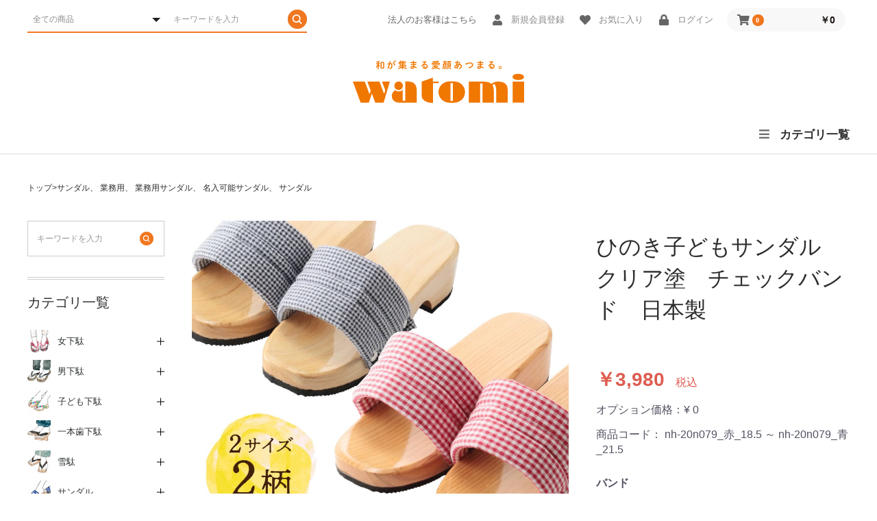

--- FILE ---
content_type: text/html; charset=UTF-8
request_url: https://www.watomi.net/products/detail/429
body_size: 213557
content:
<!doctype html>
<html lang="ja">
<head prefix="og: http://ogp.me/ns# fb: http://ogp.me/ns/fb# product: http://ogp.me/ns/product#">

    <meta charset="utf-8">
    <meta name="viewport" content="width=device-width, initial-scale=1, shrink-to-fit=no">
    <meta name="eccube-csrf-token" content="m1Af5ghy-l2xvuxkHAFzjObJgt18ENVQPuw-PaD3jiw">
	    <title>わとみ / ひのき子どもサンダル　クリア塗　チェックバンド　日本製</title>
	                            <meta name="description" content="ひのき子どもサンダル　クリア塗　チェックバンド　日本製｜
商品特徴
１．クリア塗だから汚れが付きにくい。。
２．ひのきの間伐材を使用することでSDGsにも取り組む、サステナブルなサンダル！
３．1949年創業の老舗下駄メーカーが伝統技術と現代技術を結集した、Made in JAPAN。
日常の些細な場面に「木のぬくもり」を
サンダルという日常的に誰もが使う履物を「木」で作ることで、「自然や木のぬくもり・優しさを身近に感じてほしい」という想いを込めて作られたのがひのきサンダルです。
旅館や飲食店、ご自宅の玄関・お庭・ベランダなど、様々な場面でご利用いただいております。
底にゴムが付いているため滑りにくく、またクッション性を感じられる、履きやすい木製サンダルです。


ひのきクリア塗サンダルの特徴
特徴１．足裏の形状にフィットする伝統的な形状
特徴２．職人が伝統技法で丁寧に仕上げた美しい表面
特徴３．こだわりの証 MADE IN JAPAN


特徴１．足裏の形状にフィットする伝統的な形状

台の表が緩やかにカーブした形状になっているため、足裏にフィットし歩きやすい木製サンダルとなっております。
このカーブは下駄づくりの長い歴史の中で生まれた形状で、より多くの人が快適に木製サンダルを履けるよう考え抜かれたものです。


特徴２．職人が伝統技法で丁寧に仕上げた美しい表面

ひのきクリア塗サンダルは、材料に愛媛県等の間伐材である「ひのき」を有効利用することでSDGsの目標達成に貢献しております。
木製サンダルの表面を職人が１足１足丁寧に下駄の表面をクリア塗装しています。
そのためクリア塗装しているため、サンダルの表面は汚れが付きにくくなっています。
特徴３．こだわりの証 MADE IN JAPAN

ひのきクリア塗サンダルは、すばらしい技術を保持するえひめ伝統工芸士を始めとする職人たちが、原木から製品まで自社で一貫生産している愛媛県大洲市にある1949年創業の老舗木履メーカー有限会社長浜木履工場にて製造されています。
長浜木履工場では間伐された四国産の「ひのき」、「すぎ」などのサステナブルな木材を有効利用することでSDGsの達成に貢献する取り組みを進めており、ひのきクリア塗サンダルも同様にひのきの間伐材を使用して仕上げられます。

お手入れ方法について
・水に濡れた場合は、日陰の風通しの良い場所でよく乾かしてください。
・直射日光の当たる場所での乾燥はしないでください。急激な温度変化により木材が割れてしまったり反ってしまったりする恐れがございます。

・バンドが汚れた場合は、柔らかいブラシなどで汚れを落とし、ぬるま湯で絞った柔らかい布で優しく拭いてください。バンドの生地によっては染料が滲む場合がありますので、まずは目立たない箇所でお試しください。

・木が欠けた場合、破片を接着剤などで貼ると修復いただける場合があります。
・底ゴムが大きく削れてきた場合は、木が削れてしまう前にお取り換えいただくことをお勧めします。ご希望の場合はご相談ください。











コンセプト下駄・雪駄・サンダルのFAQ





商品説明サイズ
約長さ18.5cm×高さ3.5cm×幅6.0cm約長さ21.5cm×高さ3.5cm×幅7.0cm
（※記載しているサイズは標準の寸法となります。木材に含まれている水分量の違い等により、0.1cm〜0.5cm程度寸法が異なることがございます。）
使用上の注意
1.サンダルは傷つきやすいので取り扱いは十分ご注意下さい。
2.濡れた場所ではスリップに注意してくだい。3.水に濡れた場合、バンドが色落ちする恐れがあります。
4.自然木の為、ヤニ（樹液）が出る場合がございます。品質表示●台：桧
●生産国：日本&amp;nbsp;　
※自然木を使用している為、写真とは木目が異なる場合がございます。&amp;nbsp;
※大きな生地を細く切ってバンドに使用していますので、それぞれ柄の出具合が違っており写真とは見た目が異なることがあります。
※デジタルカメラ、モニターの性能上、画像の明るさや色合いなどが、多少実物と異なる場合がございますが、ご了承下さい。
製造元(有)長浜木履工場" />
<meta property="og:url" content="https://www.watomi.net/products/detail/429" />
<meta property="og:type" content="og:product" />
<meta property="og:title" content="ひのき子どもサンダル　クリア塗　チェックバンド　日本製" />
<meta property="og:description" content="ひのき子どもサンダル　クリア塗　チェックバンド　日本製｜
商品特徴
１．クリア塗だから汚れが付きにくい。。
２．ひのきの間伐材を使用することでSDGsにも取り組む、サステナブルなサンダル！
３．1949年創業の老舗下駄メーカーが伝統技術と現代技術を結集した、Made in JAPAN。
日常の些細な場面に「木のぬくもり」を
サンダルという日常的に誰もが使う履物を「木」で作ることで、「自然や木のぬくもり・優しさを身近に感じてほしい」という想いを込めて作られたのがひのきサンダルです。
旅館や飲食店、ご自宅の玄関・お庭・ベランダなど、様々な場面でご利用いただいております。
底にゴムが付いているため滑りにくく、またクッション性を感じられる、履きやすい木製サンダルです。


ひのきクリア塗サンダルの特徴
特徴１．足裏の形状にフィットする伝統的な形状
特徴２．職人が伝統技法で丁寧に仕上げた美しい表面
特徴３．こだわりの証 MADE IN JAPAN


特徴１．足裏の形状にフィットする伝統的な形状

台の表が緩やかにカーブした形状になっているため、足裏にフィットし歩きやすい木製サンダルとなっております。
このカーブは下駄づくりの長い歴史の中で生まれた形状で、より多くの人が快適に木製サンダルを履けるよう考え抜かれたものです。


特徴２．職人が伝統技法で丁寧に仕上げた美しい表面

ひのきクリア塗サンダルは、材料に愛媛県等の間伐材である「ひのき」を有効利用することでSDGsの目標達成に貢献しております。
木製サンダルの表面を職人が１足１足丁寧に下駄の表面をクリア塗装しています。
そのためクリア塗装しているため、サンダルの表面は汚れが付きにくくなっています。
特徴３．こだわりの証 MADE IN JAPAN

ひのきクリア塗サンダルは、すばらしい技術を保持するえひめ伝統工芸士を始めとする職人たちが、原木から製品まで自社で一貫生産している愛媛県大洲市にある1949年創業の老舗木履メーカー有限会社長浜木履工場にて製造されています。
長浜木履工場では間伐された四国産の「ひのき」、「すぎ」などのサステナブルな木材を有効利用することでSDGsの達成に貢献する取り組みを進めており、ひのきクリア塗サンダルも同様にひのきの間伐材を使用して仕上げられます。

お手入れ方法について
・水に濡れた場合は、日陰の風通しの良い場所でよく乾かしてください。
・直射日光の当たる場所での乾燥はしないでください。急激な温度変化により木材が割れてしまったり反ってしまったりする恐れがございます。

・バンドが汚れた場合は、柔らかいブラシなどで汚れを落とし、ぬるま湯で絞った柔らかい布で優しく拭いてください。バンドの生地によっては染料が滲む場合がありますので、まずは目立たない箇所でお試しください。

・木が欠けた場合、破片を接着剤などで貼ると修復いただける場合があります。
・底ゴムが大きく削れてきた場合は、木が削れてしまう前にお取り換えいただくことをお勧めします。ご希望の場合はご相談ください。











コンセプト下駄・雪駄・サンダルのFAQ





商品説明サイズ
約長さ18.5cm×高さ3.5cm×幅6.0cm約長さ21.5cm×高さ3.5cm×幅7.0cm
（※記載しているサイズは標準の寸法となります。木材に含まれている水分量の違い等により、0.1cm〜0.5cm程度寸法が異なることがございます。）
使用上の注意
1.サンダルは傷つきやすいので取り扱いは十分ご注意下さい。
2.濡れた場所ではスリップに注意してくだい。3.水に濡れた場合、バンドが色落ちする恐れがあります。
4.自然木の為、ヤニ（樹液）が出る場合がございます。品質表示●台：桧
●生産国：日本&amp;nbsp;　
※自然木を使用している為、写真とは木目が異なる場合がございます。&amp;nbsp;
※大きな生地を細く切ってバンドに使用していますので、それぞれ柄の出具合が違っており写真とは見た目が異なることがあります。
※デジタルカメラ、モニターの性能上、画像の明るさや色合いなどが、多少実物と異なる場合がございますが、ご了承下さい。
製造元(有)長浜木履工場" />
<meta property="og:site_name" content="わとみ" />
<meta property="og:image" content="https://www.watomi.net//html/upload/save_image/0528161640_665584d87db56.jpg" />
<meta property="product:price:amount" content="3980"/>
<meta property="product:price:currency" content="JPY"/>
<meta property="product:product_link" content="https://www.watomi.net/products/detail/429"/>
<meta property="product:retailer_title" content="わとみ"/>
        <link rel="icon" href="/html/user_data/assets/img/common/favicon.ico">
    <link rel="stylesheet" href="https://stackpath.bootstrapcdn.com/bootstrap/3.4.1/css/bootstrap.min.css" integrity="sha384-HSMxcRTRxnN+Bdg0JdbxYKrThecOKuH5zCYotlSAcp1+c8xmyTe9GYg1l9a69psu" crossorigin="anonymous">
    <link rel="stylesheet" href="https://use.fontawesome.com/releases/v5.3.1/css/all.css" integrity="sha384-mzrmE5qonljUremFsqc01SB46JvROS7bZs3IO2EmfFsd15uHvIt+Y8vEf7N7fWAU" crossorigin="anonymous">
    <link rel="stylesheet" href="//cdn.jsdelivr.net/jquery.slick/1.6.0/slick.css">
    <link rel="stylesheet" href="/html/template/watomi/assets/css/style.css">
        <style>
        .slick-slider {
            margin-bottom: 30px;
        }

        .slick-dots {
            position: absolute;
            bottom: -45px;
            display: block;
            width: 100%;
            padding: 0;
            list-style: none;
            text-align: center;
        }

        .slick-dots li {
            position: relative;
            display: inline-block;
            width: 20px;
            height: 20px;
            margin: 0 5px;
            padding: 0;

            cursor: pointer;
        }

        .slick-dots li button {
            font-size: 0;
            line-height: 0;
            display: block;
            width: 20px;
            height: 20px;
            padding: 5px;
            cursor: pointer;
            color: transparent;
            border: 0;
            outline: none;
            background: transparent;
        }

        .slick-dots li button:hover,
        .slick-dots li button:focus {
            outline: none;
        }

        .slick-dots li button:hover:before,
        .slick-dots li button:focus:before {
            opacity: 1;
        }

        .slick-dots li button:before {
            content: " ";
            line-height: 20px;
            position: absolute;
            top: 0;
            left: 0;
            width: 12px;
            height: 12px;
            text-align: center;
            opacity: .25;
            background-color: black;
            border-radius: 50%;
        }

        .slick-dots li.slick-active button:before {
            opacity: .75;
            background-color: black;
        }

        .slick-dots li button.thumbnail img {
            width: 0;
            height: 0;
        }

        .price01-default{
            text-decoration: line-through;
        }
    </style>
    <link rel="stylesheet" href="//cdn.jsdelivr.net/gh/fancyapps/fancybox@3.5.7/dist/jquery.fancybox.min.css" />
    <style>
        div.fancybox-content img{
            max-width: 100%;
        }
    </style>
    <script src="https://code.jquery.com/jquery-3.3.1.min.js" integrity="sha256-FgpCb/KJQlLNfOu91ta32o/NMZxltwRo8QtmkMRdAu8=" crossorigin="anonymous"></script>
    <script>
        $(function() {
            $.ajaxSetup({
                'headers': {
                    'ECCUBE-CSRF-TOKEN': $('meta[name="eccube-csrf-token"]').attr('content')
                }
            });
        });
    </script>
                    <!-- ▼ecommerce -->
            
        <!-- ▲ecommerce -->
    <!-- ▼Google Tag Manager(head) -->
            <!-- Google Tag Manager -->
<script>(function(w,d,s,l,i){w[l]=w[l]||[];w[l].push({'gtm.start':
new Date().getTime(),event:'gtm.js'});var f=d.getElementsByTagName(s)[0],
j=d.createElement(s),dl=l!='dataLayer'?'&l='+l:'';j.async=true;j.src=
'https://www.googletagmanager.com/gtm.js?id='+i+dl;f.parentNode.insertBefore(j,f);
})(window,document,'script','dataLayer','GTM-5PWZT47');</script>
<!-- End Google Tag Manager -->
<!--Google Search Console -->
<meta name="google-site-verification" content="YX5n4Q_K44OuzYkUp4gJ3rpDVSKEyyjraUVBPxaParE" />
<!-- End Google Search Console -->
        <!-- ▲Google Tag Manager(head) -->

                        
<style>
    .ec-radio .form-check-label {
        font-weight: normal;
    }
    .ec-checkbox .form-check-label {
        font-weight: normal;
    }
    .option_description {
      -moz-box-shadow: 0 5px 15px rgba(0, 0, 0, 0.5);
      -webkit-box-shadow: 0 5px 15px rgba(0, 0, 0, 0.5);
      box-shadow: 0 5px 15px rgba(0, 0, 0, 0.5);
      -moz-border-radius: 6px;
      -webkit-border-radius: 6px;
      border-radius: 6px;
      display: none;
      min-width: 50%;
      max-width: 80%;
      max-height: 80%;
      background-color: #fff;
      border: 1px solid rgba(0, 0, 0, 0.2);
      overflow:auto;
      -webkit-overflow-scrolling: touch

    }
    .option_description .modal-header {
      padding: 15px;
      border-bottom: 1px solid #e5e5e5;
    }
    .option_description .modal-header .plainmodal-close {
      margin-top: -2px;
      float: right;
      font-size: 2.1rem;
      font-weight: 700;
      color: #000;
      text-shadow: 0 1px 0 #fff;
      opacity: 0.2;
    }
    .option_description .modal-header .plainmodal-close:hover {
      opacity: 0.5;
    }

    .option_description .modal-header > p {
      margin: 1% 0 0 0;
      font-size: 1.4rem;
      line-height: 1.42857143;
    }

    .option_description .modal-title {
      color: #333333;
      font-size: 1.8rem;
      font-weight: 500;
      font-family: inherit;
      margin: 0;
    }
    .option_description .modal-body {
      padding: 3%;
      font-size: 1.4rem;
      line-height: 1.42857143;
      color: #333;
    }
    .option_description .modal-body > p {
        margin: 0 0 3%;
    }
    .option_description .modal-body > div {
        margin-bottom: 2%;
        overflow: hidden;
        padding-bottom: 2%;
    }
    .option_description .modal-body > div > p {
        margin: 2% 0 0;
    }
    .option_description img {
        float: none;
        margin: 1% auto 0;
        width: 40%;
        height: auto;
        display: block;
    }
    .option_description h3 {
        margin: 0;
        background: #efefef;
        padding: 1%;
    }
    .option_description .minus {
        color: #2980b9;
    }
    @media screen and (min-width: 768px) {
        .option_description img {
            float: left;
            margin: 1% 4% 0 0;
            width: 15%;
        }
    }

    .option_description span.small {
        font-size: 1.2rem;
    }

    .option_description .btn-info {
        width: 74px;
        float: none;
        margin: 15px auto 10px;
        border: 0;
        padding: 4px 0;
        display: block;
        background: #525263;
    }

    .option_description .btn-info:hover {
        background: #474757;
    }

    @media only screen and (min-width: 768px) {
        .option_description .btn-info {
            float: right;
            margin: 0 10px 0 0;
        }

    }
</style>

        <link rel="stylesheet" href="/html/user_data/assets/css/customize.css">
</head>
<body id="page_product_detail" class="product_page">

        <!-- ▼Google Tag Manager(body) -->
            <!-- Google Tag Manager (noscript) -->
<noscript><iframe src="https://www.googletagmanager.com/ns.html?id=GTM-5PWZT47"
height="0" width="0" style="display:none;visibility:hidden"></iframe></noscript>
<!-- End Google Tag Manager (noscript) -->
        <!-- ▲Google Tag Manager(body) -->


<div class="ec-layoutRole">
                <div class="ec-layoutRole__header">
                <!-- ▼ヘッダー(商品検索・ログインナビ・カート) -->
            <div class="ec-headerNaviRole">
    <div class="ec-headerNaviRole__left">
        <div class="ec-headerNaviRole__search">
            
<div class="ec-headerSearch">
    <form method="get" class="searchform" action="/products/list">
        <div class="ec-headerSearch__category">
            <div class="ec-select ec-select_search">
                            <select name="category_id" class="category_id"><option value="">全ての商品</option><option value="12">女下駄</option><option value="147">　すべての商品</option><option value="37">　日光下駄/二枚歯下駄</option><option value="97">　　女日光下駄</option><option value="42">　足型下駄</option><option value="215">　　女足型下駄</option><option value="35">　小町下駄</option><option value="197">　　女小町下駄</option><option value="33">　こっぽり下駄</option><option value="214">　　こっぽり下駄</option><option value="36">　ソフト下駄/右近下駄</option><option value="213">　　女ソフト下駄</option><option value="41">　ヒール下駄</option><option value="201">　　女ヒール下駄</option><option value="40">　神戸下駄/千両下駄</option><option value="177">　　神戸下駄</option><option value="39">　八ツ折下駄/八割下駄</option><option value="221">　　女八ツ折下駄</option><option value="34">　草履下駄</option><option value="158">　　女草履下駄</option><option value="38">　桐女フィット下駄</option><option value="43">　利久下駄</option><option value="155">　　利久下駄</option><option value="13">男下駄</option><option value="148">　すべての商品</option><option value="48">　桐男フィット下駄</option><option value="47">　八ツ折下駄/八割下駄</option><option value="209">　　男八ツ折下駄</option><option value="46">　草履下駄</option><option value="194">　　男草履下駄</option><option value="45">　ソフト下駄</option><option value="222">　　男ソフト下駄</option><option value="44">　日光下駄/二枚歯下駄</option><option value="170">　　男日光下駄</option><option value="11">子ども下駄</option><option value="135">　すべての商品</option><option value="31">　日光下駄/二枚歯下駄</option><option value="142">　　子ども日光</option><option value="32">　ソフト下駄/右近下駄</option><option value="138">　　子どもソフト</option><option value="30">　桐子どもフィット下駄</option><option value="29">　こっぽり下駄</option><option value="8">一本歯下駄</option><option value="111">　すべての商品</option><option value="23">　一本歯下駄/天狗下駄</option><option value="115">　　一本歯下駄</option><option value="25">　一本歯下駄HANBUN</option><option value="133">　　HANBUN</option><option value="24">　おっとっと</option><option value="121">　　おっとっと</option><option value="15">雪駄</option><option value="149">　すべての商品</option><option value="53">　子ども用</option><option value="52">　女性用</option><option value="51">　男性用</option><option value="14">サンダル</option><option value="50">　サンダル</option><option value="219">　　サンダル</option><option value="95">　　フィット</option><option value="7">長木保育下駄・草履</option><option value="109">　すべての商品</option><option value="21">　長木保育下駄</option><option value="106">　　長木保育下駄・草履</option><option value="22">　長木保育草履</option><option value="235">JUSTit</option><option value="236">　JUSTit</option><option value="9">health&amp;beauty</option><option value="128">　すべての商品</option><option value="27">　あしなか/ハーフ</option><option value="131">　　あしなか/ハーフ</option><option value="125">　ゆらゆらGETA</option><option value="126">　　ゆらゆら</option><option value="10">踊り下駄</option><option value="28">　踊り下駄</option><option value="16">アウトレット</option><option value="145">　すべての商品</option><option value="59">　男下駄</option><option value="229">　　男下駄（アウトレット）</option><option value="58">　女下駄</option><option value="227">　　女下駄（アウトレット）</option><option value="57">　子ども下駄</option><option value="82">　雪駄</option><option value="223">　　雪駄（アウトレット）</option><option value="17">雑貨</option><option value="63">　お皿</option><option value="61">　フラワーベース</option><option value="60">　ティッシュボックス</option><option value="62">　アーティスト</option><option value="18">神社仏閣用下駄/草履</option><option value="64">　すべての商品</option><option value="80">　神社仏閣用下駄</option><option value="81">　神社仏閣用草履</option><option value="20">ブランド</option><option value="239">　長木保育下駄・草履</option><option value="233">　JUSTit</option><option value="234">　　JUSTit</option><option value="238">　fraing</option><option value="69">　Candal</option><option value="231">　　vol.2</option><option value="230">　　vol.1</option><option value="70">　Shant！</option><option value="71">　TTree</option><option value="207">　河原学園×長浜木履工場</option><option value="19">業務用</option><option value="146">　すべての商品</option><option value="65">　業務用下駄</option><option value="200">　　杉木目ソフト</option><option value="171">　　桐日光張磨</option><option value="168">　　日光焼塗</option><option value="166">　　ソフト生地</option><option value="165">　　ソフト焼塗</option><option value="161">　　日光生地</option><option value="103">　　フィット</option><option value="66">　業務用サンダル</option><option value="67">　業務用雪駄（草履）</option><option value="204">　　アメ底</option><option value="203">　　サンド</option><option value="202">　　子ども雪駄</option><option value="89">　名入可能下駄</option><option value="90">　名入可能サンダル</option><option value="91">　名入可能雪駄</option><option value="83">特集</option><option value="241">　Makuake</option><option value="232">　ギフトラッピング</option><option value="205">　今月のオススメ</option><option value="134">　成人式</option><option value="107">　GoTo特集</option><option value="88">　スポーツの秋特集</option><option value="87">　敬老の日特集</option><option value="85">　夏のサンダル特集</option><option value="84">　父の日特集</option></select>
    
            </div>
        </div>
        <div class="ec-headerSearch__keyword">
            <div class="ec-input">
                <input type="search" name="name" maxlength="50" class="search-name" placeholder="キーワードを入力" />
                <button class="ec-headerSearch__keywordBtn" type="submit">
                    <div class="ec-icon">
                        <img src="/html/template/watomi/assets/img/common/icon_search.svg" alt="">
                    </div>
                </button>
            </div>
        </div>
    </form>
</div>
        </div>
        <div class="ec-headerRole__navSP">
            
<div class="ec-headerNavSP">
    <i class="fas fa-bars"></i>
</div>
        </div>
    </div>
    <div class="ec-headerNaviRole__right">
        <div class="ec-headerNaviRole__nav">
            
<div class="ec-headerNav">
     <div class="ec-headerNav__item"><a href="/user_data/corporate">法人のお客様はこちら</a></div>
            <div class="ec-headerNav__item">
            <a href="https://www.watomi.net/entry">
                <i class="ec-headerNav__itemIcon fas fa-user fa-fw"></i>
                <span class="ec-headerNav__itemLink">新規会員登録</span>
            </a>
        </div>
                    <div class="ec-headerNav__item">
                <a href="https://www.watomi.net/mypage/favorite">
                    <i class="ec-headerNav__itemIcon fas fa-heart fa-fw"></i>
                    <span class="ec-headerNav__itemLink">お気に入り</span>
                </a>
            </div>
                <div class="ec-headerNav__item">
            <a href="https://www.watomi.net/mypage/login">
                <i class="ec-headerNav__itemIcon fas fa-lock fa-fw"></i>
                <span class="ec-headerNav__itemLink">ログイン</span>
            </a>
        </div>
    </div>
        </div>
        <div class="ec-headerRole__cart">
            <div class="ec-cartNaviWrap">
    <div class="ec-cartNavi">
        <i class="ec-cartNavi__icon fas fa-shopping-cart">
            <span class="ec-cartNavi__badge">0</span>
        </i>
        <div class="ec-cartNavi__label">
            <div class="ec-cartNavi__price">￥0</div>
        </div>
    </div>
            <div class="ec-cartNaviNull">
            <div class="ec-cartNaviNull__message">
                <p>現在カート内に商品はございません。</p>
            </div>
        </div>
    </div>

        </div>

    </div>
</div>
        <!-- ▲ヘッダー(商品検索・ログインナビ・カート) -->
    <!-- ▼ロゴ -->
            <div class="ec-headerRole">
    <div class="ec-headerRole__title">
        <div class="ec-headerTitle">
            <div class="ec-headerTitle__title">
                <h1>
                    <a href="https://www.watomi.net/">
                        <img src="/html/template/watomi/assets/img/common/logo.svg" alt="WATOMI">
                    </a>
                </h1>
            </div>
        </div>
    </div>
</div>
        <!-- ▲ロゴ -->
    <!-- ▼カテゴリナビ(PC) -->
            
<div class="ec-categoryNaviRole js-toggle">
	<div class="ec-categoryNaviRole__btn"><a href="javascript:;" class="js-toggle-button"><i class="fas fa-bars"></i>カテゴリ一覧</a></div>
    <div class="ec-itemNav js-toggle-box">
        <ul class="ec-itemNav__nav">
                                        <li>
					<a href="https://www.watomi.net/products/list?category_id=12">
						女下駄
					</a>
				</li>
			                                        <li>
					<a href="https://www.watomi.net/products/list?category_id=13">
						男下駄
					</a>
				</li>
			                                        <li>
					<a href="https://www.watomi.net/products/list?category_id=11">
						子ども下駄
					</a>
				</li>
			                                        <li>
					<a href="https://www.watomi.net/products/list?category_id=8">
						一本歯下駄
					</a>
				</li>
			                                        <li>
					<a href="https://www.watomi.net/products/list?category_id=15">
						雪駄
					</a>
				</li>
			                                        <li>
					<a href="https://www.watomi.net/products/list?category_id=14">
						サンダル
					</a>
				</li>
			                                        <li>
					<a href="https://www.watomi.net/products/list?category_id=7">
						長木保育下駄・草履
					</a>
				</li>
			                                        <li>
					<a href="https://www.watomi.net/products/list?category_id=235">
						JUSTit
					</a>
				</li>
			                                        <li>
					<a href="https://www.watomi.net/products/list?category_id=9">
						health&amp;beauty
					</a>
				</li>
			                                        <li>
					<a href="https://www.watomi.net/products/list?category_id=10">
						踊り下駄
					</a>
				</li>
			                                        <li>
					<a href="https://www.watomi.net/products/list?category_id=16">
						アウトレット
					</a>
				</li>
			                                        <li>
					<a href="https://www.watomi.net/products/list?category_id=17">
						雑貨
					</a>
				</li>
			                                        <li>
					<a href="https://www.watomi.net/products/list?category_id=18">
						神社仏閣用下駄/草履
					</a>
				</li>
			                                        <li>
					<a href="https://www.watomi.net/products/list?category_id=20">
						ブランド
					</a>
				</li>
			                                        <li>
					<a href="https://www.watomi.net/products/list?category_id=19">
						業務用
					</a>
				</li>
			                                            </ul>
    </div>
</div>
        <!-- ▲カテゴリナビ(PC) -->

        </div>
    
        
    <div class="ec-layoutRole__contents">
                            <div class="ec-layoutRole__left">
                    <!-- ▼サイドバー -->
            <div class="ec-headerNaviRole__search">
    
<div class="ec-headerSearch">
    <form method="get" class="searchform" action="/products/list">
        <div class="ec-headerSearch__category">
            <div class="ec-select ec-select_search">
                            <select name="category_id" class="category_id"><option value="">全ての商品</option><option value="12">女下駄</option><option value="147">　すべての商品</option><option value="37">　日光下駄/二枚歯下駄</option><option value="97">　　女日光下駄</option><option value="42">　足型下駄</option><option value="215">　　女足型下駄</option><option value="35">　小町下駄</option><option value="197">　　女小町下駄</option><option value="33">　こっぽり下駄</option><option value="214">　　こっぽり下駄</option><option value="36">　ソフト下駄/右近下駄</option><option value="213">　　女ソフト下駄</option><option value="41">　ヒール下駄</option><option value="201">　　女ヒール下駄</option><option value="40">　神戸下駄/千両下駄</option><option value="177">　　神戸下駄</option><option value="39">　八ツ折下駄/八割下駄</option><option value="221">　　女八ツ折下駄</option><option value="34">　草履下駄</option><option value="158">　　女草履下駄</option><option value="38">　桐女フィット下駄</option><option value="43">　利久下駄</option><option value="155">　　利久下駄</option><option value="13">男下駄</option><option value="148">　すべての商品</option><option value="48">　桐男フィット下駄</option><option value="47">　八ツ折下駄/八割下駄</option><option value="209">　　男八ツ折下駄</option><option value="46">　草履下駄</option><option value="194">　　男草履下駄</option><option value="45">　ソフト下駄</option><option value="222">　　男ソフト下駄</option><option value="44">　日光下駄/二枚歯下駄</option><option value="170">　　男日光下駄</option><option value="11">子ども下駄</option><option value="135">　すべての商品</option><option value="31">　日光下駄/二枚歯下駄</option><option value="142">　　子ども日光</option><option value="32">　ソフト下駄/右近下駄</option><option value="138">　　子どもソフト</option><option value="30">　桐子どもフィット下駄</option><option value="29">　こっぽり下駄</option><option value="8">一本歯下駄</option><option value="111">　すべての商品</option><option value="23">　一本歯下駄/天狗下駄</option><option value="115">　　一本歯下駄</option><option value="25">　一本歯下駄HANBUN</option><option value="133">　　HANBUN</option><option value="24">　おっとっと</option><option value="121">　　おっとっと</option><option value="15">雪駄</option><option value="149">　すべての商品</option><option value="53">　子ども用</option><option value="52">　女性用</option><option value="51">　男性用</option><option value="14">サンダル</option><option value="50">　サンダル</option><option value="219">　　サンダル</option><option value="95">　　フィット</option><option value="7">長木保育下駄・草履</option><option value="109">　すべての商品</option><option value="21">　長木保育下駄</option><option value="106">　　長木保育下駄・草履</option><option value="22">　長木保育草履</option><option value="235">JUSTit</option><option value="236">　JUSTit</option><option value="9">health&amp;beauty</option><option value="128">　すべての商品</option><option value="27">　あしなか/ハーフ</option><option value="131">　　あしなか/ハーフ</option><option value="125">　ゆらゆらGETA</option><option value="126">　　ゆらゆら</option><option value="10">踊り下駄</option><option value="28">　踊り下駄</option><option value="16">アウトレット</option><option value="145">　すべての商品</option><option value="59">　男下駄</option><option value="229">　　男下駄（アウトレット）</option><option value="58">　女下駄</option><option value="227">　　女下駄（アウトレット）</option><option value="57">　子ども下駄</option><option value="82">　雪駄</option><option value="223">　　雪駄（アウトレット）</option><option value="17">雑貨</option><option value="63">　お皿</option><option value="61">　フラワーベース</option><option value="60">　ティッシュボックス</option><option value="62">　アーティスト</option><option value="18">神社仏閣用下駄/草履</option><option value="64">　すべての商品</option><option value="80">　神社仏閣用下駄</option><option value="81">　神社仏閣用草履</option><option value="20">ブランド</option><option value="239">　長木保育下駄・草履</option><option value="233">　JUSTit</option><option value="234">　　JUSTit</option><option value="238">　fraing</option><option value="69">　Candal</option><option value="231">　　vol.2</option><option value="230">　　vol.1</option><option value="70">　Shant！</option><option value="71">　TTree</option><option value="207">　河原学園×長浜木履工場</option><option value="19">業務用</option><option value="146">　すべての商品</option><option value="65">　業務用下駄</option><option value="200">　　杉木目ソフト</option><option value="171">　　桐日光張磨</option><option value="168">　　日光焼塗</option><option value="166">　　ソフト生地</option><option value="165">　　ソフト焼塗</option><option value="161">　　日光生地</option><option value="103">　　フィット</option><option value="66">　業務用サンダル</option><option value="67">　業務用雪駄（草履）</option><option value="204">　　アメ底</option><option value="203">　　サンド</option><option value="202">　　子ども雪駄</option><option value="89">　名入可能下駄</option><option value="90">　名入可能サンダル</option><option value="91">　名入可能雪駄</option><option value="83">特集</option><option value="241">　Makuake</option><option value="232">　ギフトラッピング</option><option value="205">　今月のオススメ</option><option value="134">　成人式</option><option value="107">　GoTo特集</option><option value="88">　スポーツの秋特集</option><option value="87">　敬老の日特集</option><option value="85">　夏のサンダル特集</option><option value="84">　父の日特集</option></select>
    
            </div>
        </div>
        <div class="ec-headerSearch__keyword">
            <div class="ec-input">
                <input type="search" name="name" maxlength="50" class="search-name" placeholder="キーワードを入力" />
                <button class="ec-headerSearch__keywordBtn" type="submit">
                    <div class="ec-icon">
                        <img src="/html/template/watomi/assets/img/common/icon_search.svg" alt="">
                    </div>
                </button>
            </div>
        </div>
    </form>
</div>
</div>




<div class="ec-sideCategoryArea">
    <div class="ec-sideArea__heading">
        <p>カテゴリ一覧</p>
    </div>
    <div class="ec-itemNav">
        <ul class="ec-itemNav__nav">
                                        <li>
					<a href="https://www.watomi.net/products/list?category_id=12">
					    						<img src="/html/user_data/assets/img/common/icon_category12.jpg" alt="女下駄">女下駄
					</a>
                            
            <ul>
                            <li>
                    <a href="https://www.watomi.net/products/list?category_id=147">
                        すべての商品
                    </a>
                </li>
                            <li>
                    <a href="https://www.watomi.net/products/list?category_id=37">
                        日光下駄/二枚歯下駄
                    </a>
                </li>
                            <li>
                    <a href="https://www.watomi.net/products/list?category_id=42">
                        足型下駄
                    </a>
                </li>
                            <li>
                    <a href="https://www.watomi.net/products/list?category_id=35">
                        小町下駄
                    </a>
                </li>
                            <li>
                    <a href="https://www.watomi.net/products/list?category_id=33">
                        こっぽり下駄
                    </a>
                </li>
                            <li>
                    <a href="https://www.watomi.net/products/list?category_id=36">
                        ソフト下駄/右近下駄
                    </a>
                </li>
                            <li>
                    <a href="https://www.watomi.net/products/list?category_id=41">
                        ヒール下駄
                    </a>
                </li>
                            <li>
                    <a href="https://www.watomi.net/products/list?category_id=40">
                        神戸下駄/千両下駄
                    </a>
                </li>
                            <li>
                    <a href="https://www.watomi.net/products/list?category_id=39">
                        八ツ折下駄/八割下駄
                    </a>
                </li>
                            <li>
                    <a href="https://www.watomi.net/products/list?category_id=34">
                        草履下駄
                    </a>
                </li>
                            <li>
                    <a href="https://www.watomi.net/products/list?category_id=38">
                        桐女フィット下駄
                    </a>
                </li>
                            <li>
                    <a href="https://www.watomi.net/products/list?category_id=43">
                        利久下駄
                    </a>
                </li>
                    </ul>
    
                </li>
                                                    <li>
					<a href="https://www.watomi.net/products/list?category_id=13">
					    						<img src="/html/user_data/assets/img/common/icon_category13.jpg" alt="男下駄">男下駄
					</a>
                            
            <ul>
                            <li>
                    <a href="https://www.watomi.net/products/list?category_id=148">
                        すべての商品
                    </a>
                </li>
                            <li>
                    <a href="https://www.watomi.net/products/list?category_id=48">
                        桐男フィット下駄
                    </a>
                </li>
                            <li>
                    <a href="https://www.watomi.net/products/list?category_id=47">
                        八ツ折下駄/八割下駄
                    </a>
                </li>
                            <li>
                    <a href="https://www.watomi.net/products/list?category_id=46">
                        草履下駄
                    </a>
                </li>
                            <li>
                    <a href="https://www.watomi.net/products/list?category_id=45">
                        ソフト下駄
                    </a>
                </li>
                            <li>
                    <a href="https://www.watomi.net/products/list?category_id=44">
                        日光下駄/二枚歯下駄
                    </a>
                </li>
                    </ul>
    
                </li>
                                                    <li>
					<a href="https://www.watomi.net/products/list?category_id=11">
					    						<img src="/html/user_data/assets/img/common/icon_category11.jpg" alt="子ども下駄">子ども下駄
					</a>
                            
            <ul>
                            <li>
                    <a href="https://www.watomi.net/products/list?category_id=135">
                        すべての商品
                    </a>
                </li>
                            <li>
                    <a href="https://www.watomi.net/products/list?category_id=31">
                        日光下駄/二枚歯下駄
                    </a>
                </li>
                            <li>
                    <a href="https://www.watomi.net/products/list?category_id=32">
                        ソフト下駄/右近下駄
                    </a>
                </li>
                            <li>
                    <a href="https://www.watomi.net/products/list?category_id=30">
                        桐子どもフィット下駄
                    </a>
                </li>
                            <li>
                    <a href="https://www.watomi.net/products/list?category_id=29">
                        こっぽり下駄
                    </a>
                </li>
                    </ul>
    
                </li>
                                                    <li>
					<a href="https://www.watomi.net/products/list?category_id=8">
					    						<img src="/html/user_data/assets/img/common/icon_category8.jpg" alt="一本歯下駄">一本歯下駄
					</a>
                            
            <ul>
                            <li>
                    <a href="https://www.watomi.net/products/list?category_id=111">
                        すべての商品
                    </a>
                </li>
                            <li>
                    <a href="https://www.watomi.net/products/list?category_id=23">
                        一本歯下駄/天狗下駄
                    </a>
                </li>
                            <li>
                    <a href="https://www.watomi.net/products/list?category_id=25">
                        一本歯下駄HANBUN
                    </a>
                </li>
                            <li>
                    <a href="https://www.watomi.net/products/list?category_id=24">
                        おっとっと
                    </a>
                </li>
                    </ul>
    
                </li>
                                                    <li>
					<a href="https://www.watomi.net/products/list?category_id=15">
					    						<img src="/html/user_data/assets/img/common/icon_category15.jpg" alt="雪駄">雪駄
					</a>
                            
            <ul>
                            <li>
                    <a href="https://www.watomi.net/products/list?category_id=149">
                        すべての商品
                    </a>
                </li>
                            <li>
                    <a href="https://www.watomi.net/products/list?category_id=53">
                        子ども用
                    </a>
                </li>
                            <li>
                    <a href="https://www.watomi.net/products/list?category_id=52">
                        女性用
                    </a>
                </li>
                            <li>
                    <a href="https://www.watomi.net/products/list?category_id=51">
                        男性用
                    </a>
                </li>
                    </ul>
    
                </li>
                                                    <li>
					<a href="https://www.watomi.net/products/list?category_id=14">
					    						<img src="/html/user_data/assets/img/common/icon_category14.jpg" alt="サンダル">サンダル
					</a>
                            
            <ul>
                            <li>
                    <a href="https://www.watomi.net/products/list?category_id=50">
                        サンダル
                    </a>
                </li>
                    </ul>
    
                </li>
                                                    <li>
					<a href="https://www.watomi.net/products/list?category_id=7">
					    						<img src="/html/user_data/assets/img/common/icon_category7.jpg" alt="長木保育下駄・草履">長木保育下駄・草履
					</a>
                            
            <ul>
                            <li>
                    <a href="https://www.watomi.net/products/list?category_id=109">
                        すべての商品
                    </a>
                </li>
                            <li>
                    <a href="https://www.watomi.net/products/list?category_id=21">
                        長木保育下駄
                    </a>
                </li>
                            <li>
                    <a href="https://www.watomi.net/products/list?category_id=22">
                        長木保育草履
                    </a>
                </li>
                    </ul>
    
                </li>
                                                    <li>
					<a href="https://www.watomi.net/products/list?category_id=235">
					    						<img src="/html/user_data/assets/img/common/icon_category235.jpg" alt="JUSTit">JUSTit
					</a>
                            
            <ul>
                            <li>
                    <a href="https://www.watomi.net/products/list?category_id=236">
                        JUSTit
                    </a>
                </li>
                    </ul>
    
                </li>
                                                    <li>
					<a href="https://www.watomi.net/products/list?category_id=9">
					    						<img src="/html/user_data/assets/img/common/icon_category9.jpg" alt="health&amp;beauty">health&amp;beauty
					</a>
                            
            <ul>
                            <li>
                    <a href="https://www.watomi.net/products/list?category_id=128">
                        すべての商品
                    </a>
                </li>
                            <li>
                    <a href="https://www.watomi.net/products/list?category_id=27">
                        あしなか/ハーフ
                    </a>
                </li>
                            <li>
                    <a href="https://www.watomi.net/products/list?category_id=125">
                        ゆらゆらGETA
                    </a>
                </li>
                    </ul>
    
                </li>
                                                    <li>
					<a href="https://www.watomi.net/products/list?category_id=10">
					    						<img src="/html/user_data/assets/img/common/icon_category10.jpg" alt="踊り下駄">踊り下駄
					</a>
                            
            <ul>
                            <li>
                    <a href="https://www.watomi.net/products/list?category_id=28">
                        踊り下駄
                    </a>
                </li>
                    </ul>
    
                </li>
                                                    <li>
					<a href="https://www.watomi.net/products/list?category_id=16">
					    						<img src="/html/user_data/assets/img/common/icon_category16.jpg" alt="アウトレット">アウトレット
					</a>
                            
            <ul>
                            <li>
                    <a href="https://www.watomi.net/products/list?category_id=145">
                        すべての商品
                    </a>
                </li>
                            <li>
                    <a href="https://www.watomi.net/products/list?category_id=59">
                        男下駄
                    </a>
                </li>
                            <li>
                    <a href="https://www.watomi.net/products/list?category_id=58">
                        女下駄
                    </a>
                </li>
                            <li>
                    <a href="https://www.watomi.net/products/list?category_id=57">
                        子ども下駄
                    </a>
                </li>
                            <li>
                    <a href="https://www.watomi.net/products/list?category_id=82">
                        雪駄
                    </a>
                </li>
                    </ul>
    
                </li>
                                                    <li>
					<a href="https://www.watomi.net/products/list?category_id=17">
					    						<img src="/html/user_data/assets/img/common/icon_category17.jpg" alt="雑貨">雑貨
					</a>
                            
            <ul>
                            <li>
                    <a href="https://www.watomi.net/products/list?category_id=63">
                        お皿
                    </a>
                </li>
                            <li>
                    <a href="https://www.watomi.net/products/list?category_id=61">
                        フラワーベース
                    </a>
                </li>
                            <li>
                    <a href="https://www.watomi.net/products/list?category_id=60">
                        ティッシュボックス
                    </a>
                </li>
                            <li>
                    <a href="https://www.watomi.net/products/list?category_id=62">
                        アーティスト
                    </a>
                </li>
                    </ul>
    
                </li>
                                                    <li>
					<a href="https://www.watomi.net/products/list?category_id=18">
					    						<img src="/html/user_data/assets/img/common/icon_category18.jpg" alt="神社仏閣用下駄/草履">神社仏閣用下駄/草履
					</a>
                            
            <ul>
                            <li>
                    <a href="https://www.watomi.net/products/list?category_id=64">
                        すべての商品
                    </a>
                </li>
                            <li>
                    <a href="https://www.watomi.net/products/list?category_id=80">
                        神社仏閣用下駄
                    </a>
                </li>
                            <li>
                    <a href="https://www.watomi.net/products/list?category_id=81">
                        神社仏閣用草履
                    </a>
                </li>
                    </ul>
    
                </li>
                                                    <li>
					<a href="https://www.watomi.net/products/list?category_id=20">
					    						<img src="/html/user_data/assets/img/common/icon_category20.jpg" alt="ブランド">ブランド
					</a>
                            
            <ul>
                            <li>
                    <a href="https://www.watomi.net/products/list?category_id=239">
                        長木保育下駄・草履
                    </a>
                </li>
                            <li>
                    <a href="https://www.watomi.net/products/list?category_id=233">
                        JUSTit
                    </a>
                </li>
                            <li>
                    <a href="https://www.watomi.net/products/list?category_id=238">
                        fraing
                    </a>
                </li>
                            <li>
                    <a href="https://www.watomi.net/products/list?category_id=69">
                        Candal
                    </a>
                </li>
                            <li>
                    <a href="https://www.watomi.net/products/list?category_id=70">
                        Shant！
                    </a>
                </li>
                            <li>
                    <a href="https://www.watomi.net/products/list?category_id=71">
                        TTree
                    </a>
                </li>
                            <li>
                    <a href="https://www.watomi.net/products/list?category_id=207">
                        河原学園×長浜木履工場
                    </a>
                </li>
                    </ul>
    
                </li>
                                                    <li>
					<a href="https://www.watomi.net/products/list?category_id=19">
					    						<img src="/html/user_data/assets/img/common/icon_category19.jpg" alt="業務用">業務用
					</a>
                            
            <ul>
                            <li>
                    <a href="https://www.watomi.net/products/list?category_id=146">
                        すべての商品
                    </a>
                </li>
                            <li>
                    <a href="https://www.watomi.net/products/list?category_id=65">
                        業務用下駄
                    </a>
                </li>
                            <li>
                    <a href="https://www.watomi.net/products/list?category_id=66">
                        業務用サンダル
                    </a>
                </li>
                            <li>
                    <a href="https://www.watomi.net/products/list?category_id=67">
                        業務用雪駄（草履）
                    </a>
                </li>
                            <li>
                    <a href="https://www.watomi.net/products/list?category_id=89">
                        名入可能下駄
                    </a>
                </li>
                            <li>
                    <a href="https://www.watomi.net/products/list?category_id=90">
                        名入可能サンダル
                    </a>
                </li>
                            <li>
                    <a href="https://www.watomi.net/products/list?category_id=91">
                        名入可能雪駄
                    </a>
                </li>
                    </ul>
    
                </li>
                                                        </ul>
    </div>
</div>


<div class="ec-sideBarArea">
    <div class="ec-sideArea__heading">
        <p>ブランド</p>
    </div>
    <div class="ec-sideBarArea__list">
        <a class="ec-sideBarArea__item" href="/products/list?category_id=239">長木保育下駄・草履</a>
        <a class="ec-sideBarArea__item" href="https://www.watomi.net/user_data/JUSTit">JUSTit-ジャスティット-</a>
        <a class="ec-sideBarArea__item" href="/products/list?category_id=69">アートサンダル　Candal</a>
        <a class="ec-sideBarArea__item" href="/products/list?category_id=70">健康ハーフサンダル　Shant!</a>
        <a class="ec-sideBarArea__item" href="/products/list?category_id=71">木製雑貨　T Tree</a>
        <a class="ec-sideBarArea__item" href="https://www.watomi.net/user_data/k_n">河原学園×長浜木履工場</a>
    </div>
</div>

<div class="ec-sideBarArea">
    <div class="ec-sideArea__heading">
        <p>ヘルプ</p>
    </div>
    <div class="ec-sideBarArea__list">
        <a class="ec-sideBarArea__item" href="https://www.watomi.net/help/about">当サイトについて</a>
        <a class="ec-sideBarArea__item" href="https://www.watomi.net/help/privacy">プライバシーポリシー</a>
        <a class="ec-sideBarArea__item" href="https://www.watomi.net/help/tradelaw">特定商取引法に基づく表記</a>
        <a class="ec-sideBarArea__item" href="https://www.watomi.net/contact">お問い合わせ</a>
        <a class="ec-sideBarArea__item" href="https://www.watomi.net/faq">よくあるご質問</a>
    </div>
</div>
        <!-- ▲サイドバー -->

            </div>
        
                                    
        <div class="ec-layoutRole__mainWithColumn">
                                        <div class="ec-layoutRole__mainTop">
                        <!-- ▼パンくず -->
            

<div class="ec-breadcrumbRole">
    <div class="ec-breadcrumbRole__list">
                        <a href="https://www.watomi.net/">トップ</a>
                <!-- ここでカテゴリ表示 -->
                <span>&gt;</span>
        <div class="category-list">
                                                          <div class="ec-breadcrumbRole__category-list">
              <a href="https://www.watomi.net/products/list?category_id=14" class="category-name">サンダル</a><span>、</span>
            </div>
                                                                                  <div class="ec-breadcrumbRole__category-list">
              <a href="https://www.watomi.net/products/list?category_id=19" class="category-name">業務用</a><span>、</span>
            </div>
                                                                                                                    <div class="ec-breadcrumbRole__category-list">
              <a href="https://www.watomi.net/products/list?category_id=66" class="category-name">業務用サンダル</a><span>、</span>
            </div>
                                                                                  <div class="ec-breadcrumbRole__category-list">
              <a href="https://www.watomi.net/products/list?category_id=90" class="category-name">名入可能サンダル</a><span>、</span>
            </div>
                                                                                                                    <div class="ec-breadcrumbRole__category-list">
              <a href="https://www.watomi.net/products/list?category_id=219" class="category-name">サンダル</a>
            </div>
                                          </div>
                <!-- ここまでカテゴリ表示 -->
    </div>
</div>
        <!-- ▲パンくず -->

                </div>
            
                            <div class="ec-productRole">
        <div class="ec-grid2">
            <div class="ec-grid2__cell">
                <div class="ec-sliderItemRole">

                    <div class="item_visual">
                                                    <div class="slide-item"><img src="/html/upload/save_image/0528161640_665584d87db56.jpg"></div>
                                                    <div class="slide-item"><img src="/html/upload/save_image/0528161641_665584d9cce30.jpg"></div>
                                                    <div class="slide-item"><img src="/html/upload/save_image/0528161643_665584dbd7ea2.jpg"></div>
                                                    <div class="slide-item"><img src="/html/upload/save_image/0528161645_665584dd56771.jpg"></div>
                                                    <div class="slide-item"><img src="/html/upload/save_image/0528161649_665584e10356b.jpg"></div>
                                                    <div class="slide-item"><img src="/html/upload/save_image/0528161651_665584e3dadb7.jpg"></div>
                                                    <div class="slide-item"><img src="/html/upload/save_image/0528161654_665584e650246.jpg"></div>
                                                    <div class="slide-item"><img src="/html/upload/save_image/0528161701_665584ed274c8.jpg"></div>
                                            </div>
                    <div class="item_nav">
                                                    <div class="slideThumb" data-index="0"><img src="/html/upload/save_image/0528161640_665584d87db56.jpg"></div>
                                                    <div class="slideThumb" data-index="1"><img src="/html/upload/save_image/0528161641_665584d9cce30.jpg"></div>
                                                    <div class="slideThumb" data-index="2"><img src="/html/upload/save_image/0528161643_665584dbd7ea2.jpg"></div>
                                                    <div class="slideThumb" data-index="3"><img src="/html/upload/save_image/0528161645_665584dd56771.jpg"></div>
                                                    <div class="slideThumb" data-index="4"><img src="/html/upload/save_image/0528161649_665584e10356b.jpg"></div>
                                                    <div class="slideThumb" data-index="5"><img src="/html/upload/save_image/0528161651_665584e3dadb7.jpg"></div>
                                                    <div class="slideThumb" data-index="6"><img src="/html/upload/save_image/0528161654_665584e650246.jpg"></div>
                                                    <div class="slideThumb" data-index="7"><img src="/html/upload/save_image/0528161701_665584ed274c8.jpg"></div>
                                            </div>
                </div>
            </div>
            <div class="ec-grid2__cell">
                <div class="ec-productRole__profile">
                                        <ul class="ec-productRole__tags">
                                            </ul>
                                        <div class="ec-productRole__title">
                        <h2 class="ec-headingTitle">ひのき子どもサンダル　クリア塗　チェックバンド　日本製</h2>
                    </div>

                    <div class="ec-productRole__description"></div>

                                        <div class="ec-productRole__priceRegular">
                                                    </div>
                    
                                        <div class="ec-productRole__price">
                                                        <div class="ec-price">
                                    <span class="ec-price__price price02-default">￥3,980</span>
                                    <span class="ec-price__tax">税込</span>
                                </div>
                                                                        </div>

                                        
                                        
<p id="option_price_box">オプション価格：¥&nbsp;<span id="option_price_inctax_default"></span>&nbsp;</p>

                                                                <div class="ec-productRole__code">
                            商品コード： <span class="product-code-default">nh-20n079_赤_18.5 ～ nh-20n079_青_21.5</span>
                        </div>
                                                            
                    <form action="https://www.watomi.net/products/add_cart/429" method="post" id="form1" name="form1">
                                                    <div class="ec-productRole__actions">
                                                                    <div class="ec-select">
                                        <p><label class="required" for="classcategory_id1">バンド</label></p>
                                        <select id="classcategory_id1" name="classcategory_id1" class="form-control"><option value="__unselected">選択してください</option><option value="143">青</option><option value="144">赤</option></select>
                                        
                                    </div>
                                                                            <div class="ec-select">
                                            <p><label class="required" for="classcategory_id2">サイズ</label></p>
                                            <select id="classcategory_id2" name="classcategory_id2" class="form-control"><option value="__unselected">選択してください</option></select>
                                            
                                        </div>
                                                                    
                                                                <div id="fancyblock-original" style="display: none;"><img src="/html/template/watomi/assets/img/common/naire_original.png" alt="オリジナル名入：名入れに関してはこちら"></div>

                                                                <div id="fancyblock-tanpin" style="display: none;"><img src="/html/template/watomi/assets/img/common/naire_tanpin.png" alt="単品名入:名入れに関してはこちら"></div>

                                
                                                            <div class="ec-select" style="margin-top: 10px;">
                    <div>
                        <label class="" for="productoption15">単品名入：版購入不要（レーザーのみ</label>                                        </div>
                    <div >
                        <select id="productoption15" name="productoption15" class="form-control"><option value="39" selected="selected">無</option><option value="37">有（¥1,100 / 個）</option></select>
                    
                    </div>
                </div>
                                                                                    <div class="ec-select" style="margin-top: 10px;">
                    <div>
                        <label class="" for="productoption4">オリジナル名入：版別途購入必要</label>                                        </div>
                    <div >
                        <select id="productoption4" name="productoption4" class="form-control"><option value="8" selected="selected">無</option><option value="7">有（¥330 / 個）</option></select>
                    
                    </div>
                </div>
                                                                                    <div class="ec-select" style="margin-top: 10px;">
                    <div>
                        <label class="" for="productoption6">版（クリア塗スクリーン）</label>                                        </div>
                    <div >
                        <select id="productoption6" name="productoption6" class="form-control"><option value="12">選択してください</option><option value="13">クリア塗スクリーン / ¥22,000</option><option value="14">クリア塗スクリーンリピーター / ¥0</option></select>
                    
                    </div>
                </div>
                                                                                    <div class="ec-select" style="margin-top: 10px;">
                    <div>
                        <label class="" for="productoption7">版（クリア塗レーザー）</label>                                        </div>
                    <div >
                        <select id="productoption7" name="productoption7" class="form-control"><option value="15">選択してください</option><option value="16">クリア塗レーザー / ¥33,000</option><option value="17">クリア塗レーザーリピーター / ¥0</option></select>
                    
                    </div>
                </div>
                                                                                    <div class="ec-select" style="margin-top: 10px;">
                    <div>
                        <label class="" for="productoption8">版（クリア塗焼印）</label>                                        </div>
                    <div >
                        <select id="productoption8" name="productoption8" class="form-control"><option value="18">選択してください</option><option value="19">クリア塗焼印 / ¥33,000</option><option value="20">クリア塗焼印リピーター / ¥0</option></select>
                    
                    </div>
                </div>
                                <div class="ec-numberInput"><span>数量</span>
                                    <input type="number" id="quantity" name="quantity" required="required" min="1" maxlength="9" class="form-control" value="1" />
                                    
                                </div>
                            </div>
                            <div class="ec-productRole__btn">
                                <button type="submit" class="ec-blockBtn--action add-cart">
                                    <i class="ec-cartNavi__icon fas fa-shopping-cart"></i>
                                    カートに入れる
                                </button>
                            </div>
                        
                        <input type="hidden" id="product_id" name="product_id" value="429" /><input type="hidden" id="ProductClass" name="ProductClass" /><input type="hidden" id="_token" name="_token" value="vPJnbnpF2s3akOPIfjokgoBVEmc2BNfuLcKI2a-ruYI" />
                    </form>
                    
                                                            <div class="ec-modal">
                        <div class="ec-modal-overlay">
                            <div class="ec-modal-wrap">
                                <span class="ec-modal-close"><span class="ec-icon"><img src="/html/template/watomi/assets/icon/cross-dark.svg" alt=""/></span></span>
                                <div id="ec-modal-header" class="text-center">カートに追加しました。</div>
                                <div class="ec-modal-box">
                                    <div class="ec-role">
                                        <span class="ec-inlineBtn--cancel">お買い物を続ける</span>
                                        <a href="https://www.watomi.net/cart" class="ec-inlineBtn--action">カートへ進む</a>
                                    </div>
                                </div>
                            </div>
                        </div>
                    </div>
                                            <form action="https://www.watomi.net/products/add_favorite/429" method="post">
                            <div class="ec-productRole__btn">
                                                                    <button type="submit" id="favorite" class="ec-blockBtn--cancel">
                                        <i class="ec-headerNav__itemIcon fas fa-heart fa-fw"></i>
                                        お気に入りに追加
                                    </button>
                                                            </div>
                        </form>
                                        
                </div>
            </div>
        </div>
                     <div class="ec-productRole__description">
                 <fieldset style="border: 0px solid #000000; padding: 10px;">
<legend>商品特徴</legend><font size="3">
<b>１．クリア塗だから汚れが付きにくい。。<br>
２．ひのきの間伐材を使用することでSDGsにも取り組む、サステナブルなサンダル！<br>
３．1949年創業の老舗下駄メーカーが伝統技術と現代技術を結集した、Made in JAPAN。</b><br><br>
<b>日常の些細な場面に「木のぬくもり」を</b><br><br>
サンダルという日常的に誰もが使う履物を「木」で作ることで、「自然や木のぬくもり・優しさを身近に感じてほしい」という想いを込めて作られたのがひのきサンダルです。<br><br>
旅館や飲食店、ご自宅の玄関・お庭・ベランダなど、様々な場面でご利用いただいております。<br>
底にゴムが付いているため滑りにくく、またクッション性を感じられる、履きやすい木製サンダルです。
<br><br>
</font >
<b><font size="5">ひのきクリア塗サンダルの特徴</font ><br><font size="3">
特徴１．足裏の形状にフィットする伝統的な形状<br>
特徴２．職人が伝統技法で丁寧に仕上げた美しい表面<br>
特徴３．こだわりの証 MADE IN JAPAN</b><br>
<br>

<mark><b>特徴１．足裏の形状にフィットする伝統的な形状</b></mark><br><br>

台の表が緩やかにカーブした形状になっているため、足裏にフィットし歩きやすい木製サンダルとなっております。<br>
このカーブは下駄づくりの長い歴史の中で生まれた形状で、<u>より多くの人が快適に木製サンダルを履けるよう考え抜かれたもの</u>です。<br>
<br>

<mark><b>特徴２．職人が伝統技法で丁寧に仕上げた美しい表面</b></mark><br><br>

ひのきクリア塗サンダルは、材料に愛媛県等の間伐材である<b>「ひのき」</b>を有効利用することでSDGsの目標達成に貢献しております。<br>
木製サンダルの表面を<u>職人が１足１足丁寧に</u>下駄の表面をクリア塗装しています。<br>
そのためクリア塗装しているため、サンダルの表面は汚れが付きにくくなっています。<br><br>
<mark><b>特徴３．こだわりの証 MADE IN JAPAN</b></mark><br><br>

ひのきクリア塗サンダルは、すばらしい技術を保持するえひめ伝統工芸士を始めとする職人たちが、原木から製品まで自社で一貫生産している愛媛県大洲市にある1949年創業の老舗木履メーカー<b>有限会社長浜木履工場</b>にて製造されています。<br>
長浜木履工場では間伐された四国産の「ひのき」、「すぎ」などのサステナブルな木材を有効利用することでSDGsの達成に貢献する取り組みを進めており、ひのきクリア塗サンダルも同様にひのきの間伐材を使用して仕上げられます。<br><br>

<b>お手入れ方法について</b><br><br>
・水に濡れた場合は、日陰の風通しの良い場所でよく乾かしてください。<br>
・直射日光の当たる場所での乾燥はしないでください。急激な温度変化により木材が割れてしまったり反ってしまったりする恐れがございます。<br>

・バンドが汚れた場合は、柔らかいブラシなどで汚れを落とし、ぬるま湯で絞った柔らかい布で優しく拭いてください。バンドの生地によっては染料が滲む場合がありますので、まずは目立たない箇所でお試しください。<br>

・木が欠けた場合、破片を接着剤などで貼ると修復いただける場合があります。<br>
・底ゴムが大きく削れてきた場合は、木が削れてしまう前にお取り換えいただくことをお勧めします。ご希望の場合はご相談ください。<br>

<br>


</font ></fieldset><br>
<table style="border:none;" >


<tr style="border:none;" ><td style="border:none;" ><a href="https://www.watomi.net/user_data/concept"><img src="/html/user_data/assets/img/concept/コンセプト470 150　2.jpg"></a></td>
<td  style="border:none;" ><a href="https://www.watomi.net/faq"><img src="/html/user_data/assets/img/concept/お悩み相談室470 150.jpg"></a></td>
</tr>
<tr style="border:none;" ><th  style="border:none;" align="center" ><a href="https://www.watomi.net/user_data/concept">コンセプト</a></th><th  style="border:none;"  align="center" ><a href="https://www.watomi.net/faq">下駄・雪駄・サンダルのFAQ</a></th></b></tr>
</table>
<br><br>



<table width="400" bgcolor="#ffffff" cellspacing="1" cellpadding="3"><tr><th colspan="2" align="center" bgcolor="#4f4138"><b><font color="#ffffff">商品説明</font></b></th></tr><tr><th width="94" align="center" bgcolor="#ebe4da"><font size="2" 
color="#474342">サイズ</font></th><td width="291" bgcolor="#f4efe9"><font size="2" color="#484246">
約長さ18.5cm×高さ3.5cm×幅6.0cm<br />約長さ21.5cm×高さ3.5cm×幅7.0cm<br /><br />
（※記載しているサイズは標準の寸法となります。木材に含まれている水分量の違い等により、0.1cm〜0.5cm程度寸法が異なることがございます。）
<br /></font></td></tr><tr><th width="94" align="center" bgcolor="#ebe4da"><font size="2" color="#474342">使用上の注意</font></th>
<td width="291" bgcolor="#f4efe9"><font size="2" color="#484246">1.サンダルは傷つきやすいので取り扱いは十分ご注意下さい。<br />
2.濡れた場所ではスリップに注意してくだい。<br />3.水に濡れた場合、バンドが色落ちする恐れがあります。<br />
4.自然木の為、ヤニ（樹液）が出る場合がございます。</font></td></tr><tr><th width="94" align="center" bgcolor="#ebe4da"><font 
size="2" color="#474342">品質表示</font></th><td width="291" bgcolor="#f4efe9"><font size="2" color="#484246">●台：桧<br />
●生産国：日本&nbsp;<br /></font></td></tr><tr><th width="94" align="center" bgcolor="#ebe4da"><font size="2" 
color="#474342">　</font></th><td width="291" bgcolor="#f4efe9"><font size="2" color="#484246">
※自然木を使用している為、写真とは木目が異なる場合がございます。&nbsp;<br />
※大きな生地を細く切ってバンドに使用していますので、それぞれ柄の出具合が違っており写真とは見た目が異なることがあります。<br />
※デジタルカメラ、モニターの性能上、画像の明るさや色合いなどが、多少実物と異なる場合がございますが、ご了承下さい。<br /></font>
</td></tr><tr><th width="94" align="center" bgcolor="#ebe4da"><font size="2" color="#474342">製造元</font></th><td width="291" 
bgcolor="#f4efe9"><font size="2" color="#484246">(有)長浜木履工場</font></td></tr></table>
            </div>
            </div>
    

                                                                                                                


<div id="thirdCategory-product_area">
   <div class="ec-pickupRole">
       <div class="ec-role">
           <div class="ec-pageHeader">
               <h3 class="ec-headingTitle">関連商品</h3>
           </div>
           <div class="ec-pickupRole__list">
                                    <div class="ec-pickupRole__listItem">
                        <a href="https://www.watomi.net/products/detail/654"><img src="/html/upload/save_image/0109090010_677f118a484fd.jpg"></a>
                        <p class="ec-pickupRole__listItemTitle">ひのき白木インナーサンダル　日本製</p>
                        <p class="ec-pickupRole__listItemPrice">
                                                                                                ￥4,980
                                                                                    </p>
                    </div>
                                    <div class="ec-pickupRole__listItem">
                        <a href="https://www.watomi.net/products/detail/438"><img src="/html/upload/save_image/1222124715_6948bf4309650.jpg"></a>
                        <p class="ec-pickupRole__listItemTitle">桐サンダル　焼磨　柄バンド　日本製</p>
                        <p class="ec-pickupRole__listItemPrice">
                                                                                                ￥3,980
                                                                                    </p>
                    </div>
                                    <div class="ec-pickupRole__listItem">
                        <a href="https://www.watomi.net/products/detail/429"><img src="/html/upload/save_image/0528161640_665584d87db56.jpg"></a>
                        <p class="ec-pickupRole__listItemTitle">ひのき子どもサンダル　クリア塗　チェックバンド　日本製</p>
                        <p class="ec-pickupRole__listItemPrice">
                                                                                                ￥3,980
                                                                                    </p>
                    </div>
                                    <div class="ec-pickupRole__listItem">
                        <a href="https://www.watomi.net/products/detail/427"><img src="/html/upload/save_image/0528161351_6655842fb4d79.jpg"></a>
                        <p class="ec-pickupRole__listItemTitle">ひのき子どもサンダル　白木　チェックバンド　日本製</p>
                        <p class="ec-pickupRole__listItemPrice">
                                                                                                ￥3,980
                                                                                    </p>
                    </div>
                                    <div class="ec-pickupRole__listItem">
                        <a href="https://www.watomi.net/products/detail/322"><img src="/html/upload/save_image/0528111002_66553cfa1a03b.jpg"></a>
                        <p class="ec-pickupRole__listItemTitle">焼塗サンダル　柄バンド　日本製</p>
                        <p class="ec-pickupRole__listItemPrice">
                                                                                                ￥3,980
                                                                                    </p>
                    </div>
                                    <div class="ec-pickupRole__listItem">
                        <a href="https://www.watomi.net/products/detail/306"><img src="/html/upload/save_image/0528110243_66553b43760f5.jpg"></a>
                        <p class="ec-pickupRole__listItemTitle">桐サンダル　焼塗　柄バンド　日本製</p>
                        <p class="ec-pickupRole__listItemPrice">
                                                                                                ￥3,980
                                                                                    </p>
                    </div>
                                    <div class="ec-pickupRole__listItem">
                        <a href="https://www.watomi.net/products/detail/297"><img src="/html/upload/save_image/0528105931_66553a83d5b92.jpg"></a>
                        <p class="ec-pickupRole__listItemTitle">杉木目サンダル　柄バンド　日本製</p>
                        <p class="ec-pickupRole__listItemPrice">
                                                                                                ￥3,980
                                                                                    </p>
                    </div>
                                    <div class="ec-pickupRole__listItem">
                        <a href="https://www.watomi.net/products/detail/283"><img src="/html/upload/save_image/0528105249_665538f175311.jpg"></a>
                        <p class="ec-pickupRole__listItemTitle">ひのきクリア塗サンダル　柄バンド　日本製</p>
                        <p class="ec-pickupRole__listItemPrice">
                                                                                                ￥3,980
                                                                                    </p>
                    </div>
                                    <div class="ec-pickupRole__listItem">
                        <a href="https://www.watomi.net/products/detail/268"><img src="/html/upload/save_image/0528104918_6655381e9113c.jpg"></a>
                        <p class="ec-pickupRole__listItemTitle">防寒サンダル　焼塗　防寒バンド　日本製</p>
                        <p class="ec-pickupRole__listItemPrice">
                                                                                                ￥3,980
                                                                                    </p>
                    </div>
                                    <div class="ec-pickupRole__listItem">
                        <a href="https://www.watomi.net/products/detail/266"><img src="/html/upload/save_image/0528104031_6655360fa4273.jpg"></a>
                        <p class="ec-pickupRole__listItemTitle">ひのきサンダル　白木　本革バンド　日本製</p>
                        <p class="ec-pickupRole__listItemPrice">
                                                                                                ￥5,500
                                                                                    </p>
                    </div>
                                    <div class="ec-pickupRole__listItem">
                        <a href="https://www.watomi.net/products/detail/256"><img src="/html/upload/save_image/0528104532_6655373c251df.jpg"></a>
                        <p class="ec-pickupRole__listItemTitle">ひのきサンダル　白木　柄バンド　日本製</p>
                        <p class="ec-pickupRole__listItemPrice">
                                                                                                ￥3,980
                                                                                    </p>
                    </div>
                                    <div class="ec-pickupRole__listItem">
                        <a href="https://www.watomi.net/products/detail/255"><img src="/html/upload/save_image/0528103506_665534ca46292.jpg"></a>
                        <p class="ec-pickupRole__listItemTitle">桐フィットサンダル　疋田バンド　日本製</p>
                        <p class="ec-pickupRole__listItemPrice">
                                                                                                ￥4,980
                                                                                    </p>
                    </div>
                                    <div class="ec-pickupRole__listItem">
                        <a href="https://www.watomi.net/products/detail/253"><img src="/html/upload/save_image/1030160110_6721d9b601d9a.jpg"></a>
                        <p class="ec-pickupRole__listItemTitle">ひのき焼塗インナーサンダル　ネイビー系バンド　日本製</p>
                        <p class="ec-pickupRole__listItemPrice">
                                                                                                ￥4,980
                                                                                    </p>
                    </div>
                                    <div class="ec-pickupRole__listItem">
                        <a href="https://www.watomi.net/products/detail/250"><img src="/html/upload/save_image/0528102408_66553238b0a08.jpg"></a>
                        <p class="ec-pickupRole__listItemTitle">ひのきクリア塗インナーサンダル　ネイビー系バンド　日本製　※特価品※</p>
                        <p class="ec-pickupRole__listItemPrice">
                                                                                                ￥4,681
                                                                                    </p>
                    </div>
                            </div>
        </div>
    </div>
</div>




                                </div>

                    </div>

                <div class="ec-layoutRole__contentBottom">
                <!-- ▼インフォメーションブロック -->
            <div class="ec-inforRole">
    <div class="ec-role">
        <div class="ec-inforRole__list">
            <div class="ec-inforRole__item js-toggle">
                <div class="ec-inforRole__itemTitle js-toggle-button">お支払いについて</div>
                <div class="ec-inforRole__itemBox js-toggle-box">
                    <p>お支払い方法は、クレジットカード（VISA、Master、JCB、Amex、Diners）、銀行振込、代金引換がご利用いただけます。</p>
                    <p><img src="/html/template/watomi/assets/img/common/img_footer_card.png" alt="クレジットカード（VISA、Master、JCB、Amex、Diners）、銀行振込、代金引換"></p>
                    <p class="ec-inforRole__notes">※クレジットカードのセキュリティはSSLというシステムを利用しております。 カード番号は暗号化されて安全に送信されますので、どうぞご安心ください。</p>
                </div>
            </div>
            <div class="ec-inforRole__item js-toggle">
                <div class="ec-inforRole__itemTitle js-toggle-button">配送について</div>
                <div class="ec-inforRole__itemBox js-toggle-box">
                    <p>【銀行振込の場合】<br>ご入金確認日より2～14営業日以内に発送いたします。</p>
                    <p>【クレジットカード決済の場合】<br>決済確認日より2～14営業日以内に発送いたします。</p>
                    <p>【代金引換の場合】<br>ご注文日より2～14営業日以内に発送いたします。</p>
                    <p>【送料】<br>800円（北海道・沖縄県を除く）<br>1400円（北海道・沖縄県）</p>
                </div>
            </div>
            <div class="ec-inforRole__item js-toggle">
                <div class="ec-inforRole__itemTitle js-toggle-button">営業時間帯について</div>
                <div class="ec-inforRole__itemBox js-toggle-box">
                    <p>ネットでのご注文は24時間受け付けております。</p>
                    <p>お電話でのお問合せは下記の時間帯にお願いします。</p>
                    <p>9:00～15:00</p>
                </div>
            </div>
            <div class="ec-inforRole__item js-toggle">
                <div class="ec-inforRole__itemTitle js-toggle-button">プライバシーについて</div>
                <div class="ec-inforRole__itemBox js-toggle-box">
                    <p>お客様からいただいた個人情報は商品の発送とご連絡以外には一切使用致しません。</p>
                    <p>当社が責任をもって安全に蓄積・保管し、第三者に譲渡・提供することはございません。</p>
                </div>
            </div>
            <div class="ec-inforRole__item js-toggle">
                <div class="ec-inforRole__itemTitle js-toggle-button">返品・交換について</div>
                <div class="ec-inforRole__itemBox js-toggle-box">
                    <p>返品・交換をご希望のお客様は、商品到着から7日以内にメールにて必ずご連絡ください。(未使用の場合に限ります。）<br>（送料・手数料はお客様ご負担でお願いします。）<br>商品到着後7日を過ぎますと返品・交換のご要望はお受けできなくなりますので、ご了承ください。</p>
                    <p>不良品、誤品配送の際、送料は当社負担で対応させていただきます。</p>
                </div>
            </div>
            <div class="ec-inforRole__item js-toggle">
                <div class="ec-inforRole__itemTitle js-toggle-button">連絡先について</div>
                <div class="ec-inforRole__itemBox js-toggle-box">
                    <p>会社名：株式会社わとみ</p>
                    <p>住所:愛媛県大洲市長浜甲1030-46</p>
                    <p>メールアドレス:mail@watomi.net</p>
                </div>
            </div>
        </div>
    </div>
</div>
        <!-- ▲インフォメーションブロック -->

        </div>
    
                <div class="ec-layoutRole__footer">
                <!-- ▼フッター -->
            
<div class="ec-footerRole">
    <div class="ec-footerRole__inner">
		<div class="ec-footerLink">
		    <div class="ec-footerLink__contact">
		        <p class="ec-footerLink__tel">TEL.<span>0893-52-2885</span></p>
		        <p>受付時間 10:00-15:00 (土日祝日休業)<br>愛媛県大洲市長浜甲1030-46<br>MAIL. mail@watomi.net</p>
		        <p class="ec-footerLink__btn"><a href="/user_data/corporate">法人のお客様はこちら</a></p>
		    </div>
		    <div class="ec-footerLink__linkList">
		        <div class="ec-footerLink__title">全商品一覧</div>
		        <div class="ec-footerLink__body">
		            <div class="ec-footerLink__listItem">
						
																																																																																																
						<div class="ec-footerLink__box">
						    <div class="ec-footerLink__subTitle"><a href="https://www.watomi.net/products/list?category_id=7">長木保育下駄・草履</a></div>
						    <div class="ec-footerLink__subList">
														        <a href="https://www.watomi.net/products/list?category_id=109">すべての商品</a>
														        <a href="https://www.watomi.net/products/list?category_id=21">長木保育下駄</a>
														        <a href="https://www.watomi.net/products/list?category_id=22">長木保育草履</a>
														    </div>
						</div>
						
																																																																																																																																				
		                		                		                		                		                		                
		                <div class="ec-footerLink__box">
		                    <div class="ec-footerLink__subTitle"><a href="https://www.watomi.net/products/list?category_id=13">男下駄</a></div>
		                    <div class="ec-footerLink__subList">
		                				                        <a href="https://www.watomi.net/products/list?category_id=148">すべての商品</a>
		                				                        <a href="https://www.watomi.net/products/list?category_id=48">桐男フィット下駄</a>
		                				                        <a href="https://www.watomi.net/products/list?category_id=47">八ツ折下駄/八割下駄</a>
		                				                        <a href="https://www.watomi.net/products/list?category_id=46">草履下駄</a>
		                				                        <a href="https://www.watomi.net/products/list?category_id=45">ソフト下駄</a>
		                				                        <a href="https://www.watomi.net/products/list?category_id=44">日光下駄/二枚歯下駄</a>
		                				                    </div>
		                </div>
		                
		                		                		                		                		                		                		                		                		                		                		                		                		                		                		                		                		                		                		                		                		                		                		                		                		                		                		                		                		                		                		                		                		                		                		                		                		                		                		                		                		                		                		                		                		                		                		                		                		                		                		                		                		                		                		                		                		                		                		                		                		                		                		                
		                <div class="ec-footerLink__box">
		                    <div class="ec-footerLink__subTitle"><a href="https://www.watomi.net/products/list?category_id=19">業務用</a></div>
		                    <div class="ec-footerLink__subList">
		                				                        <a href="https://www.watomi.net/products/list?category_id=146">すべての商品</a>
		                				                        <a href="https://www.watomi.net/products/list?category_id=65">業務用下駄</a>
		                				                        <a href="https://www.watomi.net/products/list?category_id=66">業務用サンダル</a>
		                				                        <a href="https://www.watomi.net/products/list?category_id=67">業務用雪駄（草履）</a>
		                				                        <a href="https://www.watomi.net/products/list?category_id=89">名入可能下駄</a>
		                				                        <a href="https://www.watomi.net/products/list?category_id=90">名入可能サンダル</a>
		                				                        <a href="https://www.watomi.net/products/list?category_id=91">名入可能雪駄</a>
		                				                    </div>
		                </div>
		                
		                		                		                		                		                		            </div>
		            <div class="ec-footerLink__listItem">
		                		                		                		                		                		                		                		                		                		                
		                <div class="ec-footerLink__box">
		                    <div class="ec-footerLink__subTitle"><a href="https://www.watomi.net/products/list?category_id=8">一本歯下駄</a></div>
		                    <div class="ec-footerLink__subList">
		                				                        <a href="https://www.watomi.net/products/list?category_id=111">すべての商品</a>
		                				                        <a href="https://www.watomi.net/products/list?category_id=23">一本歯下駄/天狗下駄</a>
		                				                        <a href="https://www.watomi.net/products/list?category_id=25">一本歯下駄HANBUN</a>
		                				                        <a href="https://www.watomi.net/products/list?category_id=24">おっとっと</a>
		                				                    </div>
		                </div>
		                
		                		                		                		                		                		                		                		                		                		                		                		                		                		                		                		                		                		                		                		                		                		                		                		                		                		                		                						
																																																																																				
						<div class="ec-footerLink__box">
						    <div class="ec-footerLink__subTitle"><a href="https://www.watomi.net/products/list?category_id=14">サンダル</a></div>
						    <div class="ec-footerLink__subList">
														        <a href="https://www.watomi.net/products/list?category_id=50">サンダル</a>
														    </div>
						</div>
						
																																																																																																																																																
																																																																																																																																				
						<div class="ec-footerLink__box">
						    <div class="ec-footerLink__subTitle"><a href="https://www.watomi.net/products/list?category_id=10">踊り下駄</a></div>
						    <div class="ec-footerLink__subList">
														        <a href="https://www.watomi.net/products/list?category_id=28">踊り下駄</a>
														    </div>
						</div>
						
																																																																																																
																																																																																																																																																																																				
						<div class="ec-footerLink__box">
						    <div class="ec-footerLink__subTitle"><a href="https://www.watomi.net/products/list?category_id=20">ブランド</a></div>
						    <div class="ec-footerLink__subList">
														        <a href="https://www.watomi.net/products/list?category_id=239">長木保育下駄・草履</a>
														        <a href="https://www.watomi.net/products/list?category_id=233">JUSTit</a>
														        <a href="https://www.watomi.net/products/list?category_id=238">fraing</a>
														        <a href="https://www.watomi.net/products/list?category_id=69">Candal</a>
														        <a href="https://www.watomi.net/products/list?category_id=70">Shant！</a>
														        <a href="https://www.watomi.net/products/list?category_id=71">TTree</a>
														        <a href="https://www.watomi.net/products/list?category_id=207">河原学園×長浜木履工場</a>
														    </div>
						</div>
						
																																												            </div>
		            <div class="ec-footerLink__listItem">
		                		                		                		                		                		                		                		                		                		                		                		                		                		                		                		                		                		                		                		                
		                <div class="ec-footerLink__box">
		                    <div class="ec-footerLink__subTitle"><a href="https://www.watomi.net/products/list?category_id=9">health&amp;beauty</a></div>
		                    <div class="ec-footerLink__subList">
		                				                        <a href="https://www.watomi.net/products/list?category_id=128">すべての商品</a>
		                				                        <a href="https://www.watomi.net/products/list?category_id=27">あしなか/ハーフ</a>
		                				                        <a href="https://www.watomi.net/products/list?category_id=125">ゆらゆらGETA</a>
		                				                    </div>
		                </div>
		                
		                		                		                		                		                		                		                		                		                		                		                		                		                		                		                		                		                						
						
																																																																								
						<div class="ec-footerLink__box">
						    <div class="ec-footerLink__subTitle"><a href="https://www.watomi.net/products/list?category_id=15">雪駄</a></div>
						    <div class="ec-footerLink__subList">
														        <a href="https://www.watomi.net/products/list?category_id=149">すべての商品</a>
														        <a href="https://www.watomi.net/products/list?category_id=53">子ども用</a>
														        <a href="https://www.watomi.net/products/list?category_id=52">女性用</a>
														        <a href="https://www.watomi.net/products/list?category_id=51">男性用</a>
														    </div>
						</div>
						
																																																																																																																																																								            </div>
		            <div class="ec-footerLink__listItem">
		                		                		                		                		                		                		                		                
		                <div class="ec-footerLink__box">
		                    <div class="ec-footerLink__subTitle"><a href="https://www.watomi.net/products/list?category_id=11">子ども下駄</a></div>
		                    <div class="ec-footerLink__subList">
		                				                        <a href="https://www.watomi.net/products/list?category_id=135">すべての商品</a>
		                				                        <a href="https://www.watomi.net/products/list?category_id=31">日光下駄/二枚歯下駄</a>
		                				                        <a href="https://www.watomi.net/products/list?category_id=32">ソフト下駄/右近下駄</a>
		                				                        <a href="https://www.watomi.net/products/list?category_id=30">桐子どもフィット下駄</a>
		                				                        <a href="https://www.watomi.net/products/list?category_id=29">こっぽり下駄</a>
		                				                    </div>
		                </div>
		                
		                		                		                		                		                		                		                		                		                		                		                		                		                		                		                		                		                		                		                		                		                		                		                		                		                		                		                		                		                						
																																																																																																																																																
						<div class="ec-footerLink__box">
						    <div class="ec-footerLink__subTitle"><a href="https://www.watomi.net/products/list?category_id=16">アウトレット</a></div>
						    <div class="ec-footerLink__subList">
														        <a href="https://www.watomi.net/products/list?category_id=145">すべての商品</a>
														        <a href="https://www.watomi.net/products/list?category_id=59">男下駄</a>
														        <a href="https://www.watomi.net/products/list?category_id=58">女下駄</a>
														        <a href="https://www.watomi.net/products/list?category_id=57">子ども下駄</a>
														        <a href="https://www.watomi.net/products/list?category_id=82">雪駄</a>
														    </div>
						</div>
						
																																																																																            </div>
		            <div class="ec-footerLink__listItem">
		                		                		                		                
		                <div class="ec-footerLink__box">
		                    <div class="ec-footerLink__subTitle"><a href="https://www.watomi.net/products/list?category_id=12">女下駄</a></div>
		                    <div class="ec-footerLink__subList">
		                				                        <a href="https://www.watomi.net/products/list?category_id=147">すべての商品</a>
		                				                        <a href="https://www.watomi.net/products/list?category_id=37">日光下駄/二枚歯下駄</a>
		                				                        <a href="https://www.watomi.net/products/list?category_id=42">足型下駄</a>
		                				                        <a href="https://www.watomi.net/products/list?category_id=35">小町下駄</a>
		                				                        <a href="https://www.watomi.net/products/list?category_id=33">こっぽり下駄</a>
		                				                        <a href="https://www.watomi.net/products/list?category_id=36">ソフト下駄/右近下駄</a>
		                				                        <a href="https://www.watomi.net/products/list?category_id=41">ヒール下駄</a>
		                				                        <a href="https://www.watomi.net/products/list?category_id=40">神戸下駄/千両下駄</a>
		                				                        <a href="https://www.watomi.net/products/list?category_id=39">八ツ折下駄/八割下駄</a>
		                				                        <a href="https://www.watomi.net/products/list?category_id=34">草履下駄</a>
		                				                        <a href="https://www.watomi.net/products/list?category_id=38">桐女フィット下駄</a>
		                				                        <a href="https://www.watomi.net/products/list?category_id=43">利久下駄</a>
		                				                    </div>
		                </div>
		                
		                		                		                		                		                		                		                		                		                		                		                		                		                		                		                		                		                		                		                		                		                		                		                		                		                		                		                		                		                		                		                		                		                						
																																																																																																																																																												
						<div class="ec-footerLink__box">
						    <div class="ec-footerLink__subTitle"><a href="https://www.watomi.net/products/list?category_id=17">雑貨</a></div>
						    <div class="ec-footerLink__subList">
														        <a href="https://www.watomi.net/products/list?category_id=63">お皿</a>
														        <a href="https://www.watomi.net/products/list?category_id=61">フラワーベース</a>
														        <a href="https://www.watomi.net/products/list?category_id=60">ティッシュボックス</a>
														        <a href="https://www.watomi.net/products/list?category_id=62">アーティスト</a>
														    </div>
						</div>
						
																																																																				            </div>
		        </div>
		    </div>
		</div>
		
        <ul class="ec-footerNavi">
            <li class="ec-footerNavi__link">
                <a href="https://www.watomi.net/help/about">当サイトについて</a>
            </li>
            <li class="ec-footerNavi__link">
                <a href="https://www.watomi.net/help/privacy">プライバシーポリシー</a>
            </li>
            <li class="ec-footerNavi__link">
                <a href="https://www.watomi.net/help/tradelaw">特定商取引法に基づく表記</a>
            </li>
            <li class="ec-footerNavi__link">
                <a href="https://www.watomi.net/contact">お問い合わせ</a>
            </li>
            <li class="ec-footerNavi__link">
                <a href="https://www.watomi.net/faq">よくあるご質問</a>
            </li>
        </ul>
        <div class="ec-footerTitle">
			<div class="ec-footerTitle__sns"><a href="https://www.facebook.com/watomi0630/" target="_blank"><img src="/html/template/watomi/assets/img/common/icon_facebook.svg" alt="Facebook"></a><a href="https://www.instagram.com/watomi0630/" target="_blank"><img src="/html/template/watomi/assets/img/common/icon_instagram.svg" alt="Instagram"></a><a href="https://mobile.twitter.com/watomi0228" target="_blank"><img src="/html/template/watomi/assets/img/common/icon_tw.svg" alt="Twitter"></a></div>
            <div class="ec-footerTitle__copyright">copyright (c) わとみ all rights reserved.</div>
        </div>
    </div>
</div>
<script id="gc-script" type="text/javascript" charset="utf-8" src="https://connect.gdxtag.com/5d302a1063fc5fcf0a601dd4f238d22e7fe93f5fdffb5128503cc5f1b6c3c2a2/main.js" defer></script>
        <!-- ▲フッター -->

        </div>
    </div><!-- ec-layoutRole -->

<div class="ec-overlayRole"></div>
<div class="ec-drawerRoleClose"><i class="fas fa-times"></i></div>
<div class="ec-drawerRole">
                    <!-- ▼商品検索 -->
            
<div class="ec-headerSearch">
    <form method="get" class="searchform" action="/products/list">
        <div class="ec-headerSearch__category">
            <div class="ec-select ec-select_search">
                            <select name="category_id" class="category_id"><option value="">全ての商品</option><option value="12">女下駄</option><option value="147">　すべての商品</option><option value="37">　日光下駄/二枚歯下駄</option><option value="97">　　女日光下駄</option><option value="42">　足型下駄</option><option value="215">　　女足型下駄</option><option value="35">　小町下駄</option><option value="197">　　女小町下駄</option><option value="33">　こっぽり下駄</option><option value="214">　　こっぽり下駄</option><option value="36">　ソフト下駄/右近下駄</option><option value="213">　　女ソフト下駄</option><option value="41">　ヒール下駄</option><option value="201">　　女ヒール下駄</option><option value="40">　神戸下駄/千両下駄</option><option value="177">　　神戸下駄</option><option value="39">　八ツ折下駄/八割下駄</option><option value="221">　　女八ツ折下駄</option><option value="34">　草履下駄</option><option value="158">　　女草履下駄</option><option value="38">　桐女フィット下駄</option><option value="43">　利久下駄</option><option value="155">　　利久下駄</option><option value="13">男下駄</option><option value="148">　すべての商品</option><option value="48">　桐男フィット下駄</option><option value="47">　八ツ折下駄/八割下駄</option><option value="209">　　男八ツ折下駄</option><option value="46">　草履下駄</option><option value="194">　　男草履下駄</option><option value="45">　ソフト下駄</option><option value="222">　　男ソフト下駄</option><option value="44">　日光下駄/二枚歯下駄</option><option value="170">　　男日光下駄</option><option value="11">子ども下駄</option><option value="135">　すべての商品</option><option value="31">　日光下駄/二枚歯下駄</option><option value="142">　　子ども日光</option><option value="32">　ソフト下駄/右近下駄</option><option value="138">　　子どもソフト</option><option value="30">　桐子どもフィット下駄</option><option value="29">　こっぽり下駄</option><option value="8">一本歯下駄</option><option value="111">　すべての商品</option><option value="23">　一本歯下駄/天狗下駄</option><option value="115">　　一本歯下駄</option><option value="25">　一本歯下駄HANBUN</option><option value="133">　　HANBUN</option><option value="24">　おっとっと</option><option value="121">　　おっとっと</option><option value="15">雪駄</option><option value="149">　すべての商品</option><option value="53">　子ども用</option><option value="52">　女性用</option><option value="51">　男性用</option><option value="14">サンダル</option><option value="50">　サンダル</option><option value="219">　　サンダル</option><option value="95">　　フィット</option><option value="7">長木保育下駄・草履</option><option value="109">　すべての商品</option><option value="21">　長木保育下駄</option><option value="106">　　長木保育下駄・草履</option><option value="22">　長木保育草履</option><option value="235">JUSTit</option><option value="236">　JUSTit</option><option value="9">health&amp;beauty</option><option value="128">　すべての商品</option><option value="27">　あしなか/ハーフ</option><option value="131">　　あしなか/ハーフ</option><option value="125">　ゆらゆらGETA</option><option value="126">　　ゆらゆら</option><option value="10">踊り下駄</option><option value="28">　踊り下駄</option><option value="16">アウトレット</option><option value="145">　すべての商品</option><option value="59">　男下駄</option><option value="229">　　男下駄（アウトレット）</option><option value="58">　女下駄</option><option value="227">　　女下駄（アウトレット）</option><option value="57">　子ども下駄</option><option value="82">　雪駄</option><option value="223">　　雪駄（アウトレット）</option><option value="17">雑貨</option><option value="63">　お皿</option><option value="61">　フラワーベース</option><option value="60">　ティッシュボックス</option><option value="62">　アーティスト</option><option value="18">神社仏閣用下駄/草履</option><option value="64">　すべての商品</option><option value="80">　神社仏閣用下駄</option><option value="81">　神社仏閣用草履</option><option value="20">ブランド</option><option value="239">　長木保育下駄・草履</option><option value="233">　JUSTit</option><option value="234">　　JUSTit</option><option value="238">　fraing</option><option value="69">　Candal</option><option value="231">　　vol.2</option><option value="230">　　vol.1</option><option value="70">　Shant！</option><option value="71">　TTree</option><option value="207">　河原学園×長浜木履工場</option><option value="19">業務用</option><option value="146">　すべての商品</option><option value="65">　業務用下駄</option><option value="200">　　杉木目ソフト</option><option value="171">　　桐日光張磨</option><option value="168">　　日光焼塗</option><option value="166">　　ソフト生地</option><option value="165">　　ソフト焼塗</option><option value="161">　　日光生地</option><option value="103">　　フィット</option><option value="66">　業務用サンダル</option><option value="67">　業務用雪駄（草履）</option><option value="204">　　アメ底</option><option value="203">　　サンド</option><option value="202">　　子ども雪駄</option><option value="89">　名入可能下駄</option><option value="90">　名入可能サンダル</option><option value="91">　名入可能雪駄</option><option value="83">特集</option><option value="241">　Makuake</option><option value="232">　ギフトラッピング</option><option value="205">　今月のオススメ</option><option value="134">　成人式</option><option value="107">　GoTo特集</option><option value="88">　スポーツの秋特集</option><option value="87">　敬老の日特集</option><option value="85">　夏のサンダル特集</option><option value="84">　父の日特集</option></select>
    
            </div>
        </div>
        <div class="ec-headerSearch__keyword">
            <div class="ec-input">
                <input type="search" name="name" maxlength="50" class="search-name" placeholder="キーワードを入力" />
                <button class="ec-headerSearch__keywordBtn" type="submit">
                    <div class="ec-icon">
                        <img src="/html/template/watomi/assets/img/common/icon_search.svg" alt="">
                    </div>
                </button>
            </div>
        </div>
    </form>
</div>
        <!-- ▲商品検索 -->
    <!-- ▼カテゴリナビ(SP) -->
            


<div class="ec-headerCategoryArea">
    <div class="ec-headerCategoryArea__heading">
        <p>カテゴリ一覧</p>
    </div>
    <div class="ec-itemNav">
        <ul class="ec-itemNav__nav">
                                        <li>
					<a href="https://www.watomi.net/products/list?category_id=12">
					    						<img src="/html/user_data/assets/img/common/icon_category12.jpg" alt="女下駄">女下駄
					</a>
                            
            <ul>
                            <li>
                    <a href="https://www.watomi.net/products/list?category_id=147">
					    すべての商品
					</a>
                </li>
                            <li>
                    <a href="https://www.watomi.net/products/list?category_id=37">
					    日光下駄/二枚歯下駄
					</a>
                </li>
                            <li>
                    <a href="https://www.watomi.net/products/list?category_id=42">
					    足型下駄
					</a>
                </li>
                            <li>
                    <a href="https://www.watomi.net/products/list?category_id=35">
					    小町下駄
					</a>
                </li>
                            <li>
                    <a href="https://www.watomi.net/products/list?category_id=33">
					    こっぽり下駄
					</a>
                </li>
                            <li>
                    <a href="https://www.watomi.net/products/list?category_id=36">
					    ソフト下駄/右近下駄
					</a>
                </li>
                            <li>
                    <a href="https://www.watomi.net/products/list?category_id=41">
					    ヒール下駄
					</a>
                </li>
                            <li>
                    <a href="https://www.watomi.net/products/list?category_id=40">
					    神戸下駄/千両下駄
					</a>
                </li>
                            <li>
                    <a href="https://www.watomi.net/products/list?category_id=39">
					    八ツ折下駄/八割下駄
					</a>
                </li>
                            <li>
                    <a href="https://www.watomi.net/products/list?category_id=34">
					    草履下駄
					</a>
                </li>
                            <li>
                    <a href="https://www.watomi.net/products/list?category_id=38">
					    桐女フィット下駄
					</a>
                </li>
                            <li>
                    <a href="https://www.watomi.net/products/list?category_id=43">
					    利久下駄
					</a>
                </li>
                    </ul>
    
                </li>
                                                    <li>
					<a href="https://www.watomi.net/products/list?category_id=13">
					    						<img src="/html/user_data/assets/img/common/icon_category13.jpg" alt="男下駄">男下駄
					</a>
                            
            <ul>
                            <li>
                    <a href="https://www.watomi.net/products/list?category_id=148">
					    すべての商品
					</a>
                </li>
                            <li>
                    <a href="https://www.watomi.net/products/list?category_id=48">
					    桐男フィット下駄
					</a>
                </li>
                            <li>
                    <a href="https://www.watomi.net/products/list?category_id=47">
					    八ツ折下駄/八割下駄
					</a>
                </li>
                            <li>
                    <a href="https://www.watomi.net/products/list?category_id=46">
					    草履下駄
					</a>
                </li>
                            <li>
                    <a href="https://www.watomi.net/products/list?category_id=45">
					    ソフト下駄
					</a>
                </li>
                            <li>
                    <a href="https://www.watomi.net/products/list?category_id=44">
					    日光下駄/二枚歯下駄
					</a>
                </li>
                    </ul>
    
                </li>
                                                    <li>
					<a href="https://www.watomi.net/products/list?category_id=11">
					    						<img src="/html/user_data/assets/img/common/icon_category11.jpg" alt="子ども下駄">子ども下駄
					</a>
                            
            <ul>
                            <li>
                    <a href="https://www.watomi.net/products/list?category_id=135">
					    すべての商品
					</a>
                </li>
                            <li>
                    <a href="https://www.watomi.net/products/list?category_id=31">
					    日光下駄/二枚歯下駄
					</a>
                </li>
                            <li>
                    <a href="https://www.watomi.net/products/list?category_id=32">
					    ソフト下駄/右近下駄
					</a>
                </li>
                            <li>
                    <a href="https://www.watomi.net/products/list?category_id=30">
					    桐子どもフィット下駄
					</a>
                </li>
                            <li>
                    <a href="https://www.watomi.net/products/list?category_id=29">
					    こっぽり下駄
					</a>
                </li>
                    </ul>
    
                </li>
                                                    <li>
					<a href="https://www.watomi.net/products/list?category_id=8">
					    						<img src="/html/user_data/assets/img/common/icon_category8.jpg" alt="一本歯下駄">一本歯下駄
					</a>
                            
            <ul>
                            <li>
                    <a href="https://www.watomi.net/products/list?category_id=111">
					    すべての商品
					</a>
                </li>
                            <li>
                    <a href="https://www.watomi.net/products/list?category_id=23">
					    一本歯下駄/天狗下駄
					</a>
                </li>
                            <li>
                    <a href="https://www.watomi.net/products/list?category_id=25">
					    一本歯下駄HANBUN
					</a>
                </li>
                            <li>
                    <a href="https://www.watomi.net/products/list?category_id=24">
					    おっとっと
					</a>
                </li>
                    </ul>
    
                </li>
                                                    <li>
					<a href="https://www.watomi.net/products/list?category_id=15">
					    						<img src="/html/user_data/assets/img/common/icon_category15.jpg" alt="雪駄">雪駄
					</a>
                            
            <ul>
                            <li>
                    <a href="https://www.watomi.net/products/list?category_id=149">
					    すべての商品
					</a>
                </li>
                            <li>
                    <a href="https://www.watomi.net/products/list?category_id=53">
					    子ども用
					</a>
                </li>
                            <li>
                    <a href="https://www.watomi.net/products/list?category_id=52">
					    女性用
					</a>
                </li>
                            <li>
                    <a href="https://www.watomi.net/products/list?category_id=51">
					    男性用
					</a>
                </li>
                    </ul>
    
                </li>
                                                    <li>
					<a href="https://www.watomi.net/products/list?category_id=14">
					    						<img src="/html/user_data/assets/img/common/icon_category14.jpg" alt="サンダル">サンダル
					</a>
                            
            <ul>
                            <li>
                    <a href="https://www.watomi.net/products/list?category_id=50">
					    サンダル
					</a>
                </li>
                    </ul>
    
                </li>
                                                    <li>
					<a href="https://www.watomi.net/products/list?category_id=7">
					    						<img src="/html/user_data/assets/img/common/icon_category7.jpg" alt="長木保育下駄・草履">長木保育下駄・草履
					</a>
                            
            <ul>
                            <li>
                    <a href="https://www.watomi.net/products/list?category_id=109">
					    すべての商品
					</a>
                </li>
                            <li>
                    <a href="https://www.watomi.net/products/list?category_id=21">
					    長木保育下駄
					</a>
                </li>
                            <li>
                    <a href="https://www.watomi.net/products/list?category_id=22">
					    長木保育草履
					</a>
                </li>
                    </ul>
    
                </li>
                                                    <li>
					<a href="https://www.watomi.net/products/list?category_id=235">
					    						<img src="/html/user_data/assets/img/common/icon_category235.jpg" alt="JUSTit">JUSTit
					</a>
                            
            <ul>
                            <li>
                    <a href="https://www.watomi.net/products/list?category_id=236">
					    JUSTit
					</a>
                </li>
                    </ul>
    
                </li>
                                                    <li>
					<a href="https://www.watomi.net/products/list?category_id=9">
					    						<img src="/html/user_data/assets/img/common/icon_category9.jpg" alt="health&amp;beauty">health&amp;beauty
					</a>
                            
            <ul>
                            <li>
                    <a href="https://www.watomi.net/products/list?category_id=128">
					    すべての商品
					</a>
                </li>
                            <li>
                    <a href="https://www.watomi.net/products/list?category_id=27">
					    あしなか/ハーフ
					</a>
                </li>
                            <li>
                    <a href="https://www.watomi.net/products/list?category_id=125">
					    ゆらゆらGETA
					</a>
                </li>
                    </ul>
    
                </li>
                                                    <li>
					<a href="https://www.watomi.net/products/list?category_id=10">
					    						<img src="/html/user_data/assets/img/common/icon_category10.jpg" alt="踊り下駄">踊り下駄
					</a>
                            
            <ul>
                            <li>
                    <a href="https://www.watomi.net/products/list?category_id=28">
					    踊り下駄
					</a>
                </li>
                    </ul>
    
                </li>
                                                    <li>
					<a href="https://www.watomi.net/products/list?category_id=16">
					    						<img src="/html/user_data/assets/img/common/icon_category16.jpg" alt="アウトレット">アウトレット
					</a>
                            
            <ul>
                            <li>
                    <a href="https://www.watomi.net/products/list?category_id=145">
					    すべての商品
					</a>
                </li>
                            <li>
                    <a href="https://www.watomi.net/products/list?category_id=59">
					    男下駄
					</a>
                </li>
                            <li>
                    <a href="https://www.watomi.net/products/list?category_id=58">
					    女下駄
					</a>
                </li>
                            <li>
                    <a href="https://www.watomi.net/products/list?category_id=57">
					    子ども下駄
					</a>
                </li>
                            <li>
                    <a href="https://www.watomi.net/products/list?category_id=82">
					    雪駄
					</a>
                </li>
                    </ul>
    
                </li>
                                                    <li>
					<a href="https://www.watomi.net/products/list?category_id=17">
					    						<img src="/html/user_data/assets/img/common/icon_category17.jpg" alt="雑貨">雑貨
					</a>
                            
            <ul>
                            <li>
                    <a href="https://www.watomi.net/products/list?category_id=63">
					    お皿
					</a>
                </li>
                            <li>
                    <a href="https://www.watomi.net/products/list?category_id=61">
					    フラワーベース
					</a>
                </li>
                            <li>
                    <a href="https://www.watomi.net/products/list?category_id=60">
					    ティッシュボックス
					</a>
                </li>
                            <li>
                    <a href="https://www.watomi.net/products/list?category_id=62">
					    アーティスト
					</a>
                </li>
                    </ul>
    
                </li>
                                                    <li>
					<a href="https://www.watomi.net/products/list?category_id=18">
					    						<img src="/html/user_data/assets/img/common/icon_category18.jpg" alt="神社仏閣用下駄/草履">神社仏閣用下駄/草履
					</a>
                            
            <ul>
                            <li>
                    <a href="https://www.watomi.net/products/list?category_id=64">
					    すべての商品
					</a>
                </li>
                            <li>
                    <a href="https://www.watomi.net/products/list?category_id=80">
					    神社仏閣用下駄
					</a>
                </li>
                            <li>
                    <a href="https://www.watomi.net/products/list?category_id=81">
					    神社仏閣用草履
					</a>
                </li>
                    </ul>
    
                </li>
                                                    <li>
					<a href="https://www.watomi.net/products/list?category_id=20">
					    						<img src="/html/user_data/assets/img/common/icon_category20.jpg" alt="ブランド">ブランド
					</a>
                            
            <ul>
                            <li>
                    <a href="https://www.watomi.net/products/list?category_id=239">
					    長木保育下駄・草履
					</a>
                </li>
                            <li>
                    <a href="https://www.watomi.net/products/list?category_id=233">
					    JUSTit
					</a>
                </li>
                            <li>
                    <a href="https://www.watomi.net/products/list?category_id=238">
					    fraing
					</a>
                </li>
                            <li>
                    <a href="https://www.watomi.net/products/list?category_id=69">
					    Candal
					</a>
                </li>
                            <li>
                    <a href="https://www.watomi.net/products/list?category_id=70">
					    Shant！
					</a>
                </li>
                            <li>
                    <a href="https://www.watomi.net/products/list?category_id=71">
					    TTree
					</a>
                </li>
                            <li>
                    <a href="https://www.watomi.net/products/list?category_id=207">
					    河原学園×長浜木履工場
					</a>
                </li>
                    </ul>
    
                </li>
                                                    <li>
					<a href="https://www.watomi.net/products/list?category_id=19">
					    						<img src="/html/user_data/assets/img/common/icon_category19.jpg" alt="業務用">業務用
					</a>
                            
            <ul>
                            <li>
                    <a href="https://www.watomi.net/products/list?category_id=146">
					    すべての商品
					</a>
                </li>
                            <li>
                    <a href="https://www.watomi.net/products/list?category_id=65">
					    業務用下駄
					</a>
                </li>
                            <li>
                    <a href="https://www.watomi.net/products/list?category_id=66">
					    業務用サンダル
					</a>
                </li>
                            <li>
                    <a href="https://www.watomi.net/products/list?category_id=67">
					    業務用雪駄（草履）
					</a>
                </li>
                            <li>
                    <a href="https://www.watomi.net/products/list?category_id=89">
					    名入可能下駄
					</a>
                </li>
                            <li>
                    <a href="https://www.watomi.net/products/list?category_id=90">
					    名入可能サンダル
					</a>
                </li>
                            <li>
                    <a href="https://www.watomi.net/products/list?category_id=91">
					    名入可能雪駄
					</a>
                </li>
                    </ul>
    
                </li>
                                                        </ul>
    </div>
</div>
        <!-- ▲カテゴリナビ(SP) -->
    <!-- ▼ブランド(SP) -->
            <div class="ec-headerCategoryArea">
    <div class="ec-headerCategoryArea__heading">
        <p>ブランド</p>
    </div>
    <div class="ec-sideBarArea__list">
        <a class="ec-sideBarArea__item" href="/products/list?category_id=69">アートサンダル　Candal</a>
        <a class="ec-sideBarArea__item" href="/products/list?category_id=70">健康ハーフサンダル　Shant!</a>
        <a class="ec-sideBarArea__item" href="/products/list?category_id=239">長木保育下駄・草履</a>
        <a class="ec-sideBarArea__item" href="/products/list?category_id=71">木製雑貨　T Tree</a>
        <a class="ec-sideBarArea__item" href="/products/list?category_id=207">河原学園×長浜木履工場　たまごパーティー</a>
    </div>
</div>
        <!-- ▲ブランド(SP) -->
    <!-- ▼ヘルプ(SP) -->
            <div class="ec-headerCategoryArea">
    <div class="ec-headerCategoryArea__heading">
        <p>ヘルプ</p>
    </div>
    <div class="ec-sideBarArea__list">
        <a class="ec-sideBarArea__item" href="https://www.watomi.net/help/about">当サイトについて</a>
        <a class="ec-sideBarArea__item" href="https://www.watomi.net/help/privacy">プライバシーポリシー</a>
        <a class="ec-sideBarArea__item" href="https://www.watomi.net/help/tradelaw">特定商取引法に基づく表記</a>
        <a class="ec-sideBarArea__item" href="https://www.watomi.net/contact">お問い合わせ</a>
        <a class="ec-sideBarArea__item" href="https://www.watomi.net/faq">よくあるご質問</a>
    </div>
</div>
        <!-- ▲ヘルプ(SP) -->
    <!-- ▼ログインナビ(SP) -->
            
<div class="ec-headerLinkArea">
    <div class="ec-headerLink__list">
        <a class="ec-headerLink__item" href="https://www.watomi.net/cart">
            <div class="ec-headerLink__icon">
                <i class="fas fa-shopping-cart fa-fw"></i>
            </div>
            <span>カートを見る</span>
        </a>
                    <a class="ec-headerLink__item" href="https://www.watomi.net/entry">
                <div class="ec-headerLink__icon">
                    <i class="fas fa-user fa-fw"></i>
                </div>
                <span>新規会員登録</span>
            </a>
                            <a class="ec-headerLink__item" href="https://www.watomi.net/mypage/favorite">
                    <div class="ec-headerLink__icon">
                        <i class="fas fa-heart fa-fw"></i>
                    </div>
                    <span>お気に入り</span>
                </a>
                        <a class="ec-headerLink__item" href="https://www.watomi.net/mypage/login">
                <div class="ec-headerLink__icon">
                    <i class="fas fa-lock fa-fw"></i>
                </div>
                <span>ログイン</span>
            </a>
                <a class="ec-headerLink__item" href="https://www.watomi.net/">
            <div class="ec-headerLink__icon">
                <i class="fas fa-home fa-fw"></i>
            </div>
            <span>ホームに戻る</span>
        </a>
    </div>
</div>

        <!-- ▲ログインナビ(SP) -->

    </div>
<div class="ec-blockTopBtn pagetop">ページトップへ</div>
<script src="https://stackpath.bootstrapcdn.com/bootstrap/3.4.1/js/bootstrap.min.js" integrity="sha384-aJ21OjlMXNL5UyIl/XNwTMqvzeRMZH2w8c5cRVpzpU8Y5bApTppSuUkhZXN0VxHd" crossorigin="anonymous"></script>
<script src="https://cdn.jsdelivr.net/jquery.slick/1.6.0/slick.min.js"></script>
<script>
var eccube_lang = {
    "common.delete_confirm":"削除してもよろしいですか?"
}
</script><script src="/html/template/watomi/assets/js/function.js"></script>
<script src="/html/template/watomi/assets/js/eccube.js"></script>
    <script src="//cdn.jsdelivr.net/gh/fancyapps/fancybox@3.5.7/dist/jquery.fancybox.min.js"></script>
    <script>
        eccube.classCategories = {"__unselected":{"__unselected":{"name":"\u9078\u629e\u3057\u3066\u304f\u3060\u3055\u3044","product_class_id":""}},"143":{"#":{"classcategory_id2":"","name":"\u9078\u629e\u3057\u3066\u304f\u3060\u3055\u3044","product_class_id":""},"#77":{"classcategory_id2":"77","name":"18.5cm","stock_find":true,"price01":"","price02":"3,618","price01_inc_tax":"","price02_inc_tax":"3,980","product_class_id":"8127","product_code":"nh-20n079_\u9752_18.5","sale_type":"1"},"#79":{"classcategory_id2":"79","name":"21.5cm","stock_find":true,"price01":"","price02":"3,618","price01_inc_tax":"","price02_inc_tax":"3,980","product_class_id":"8128","product_code":"nh-20n079_\u9752_21.5","sale_type":"1"}},"144":{"#":{"classcategory_id2":"","name":"\u9078\u629e\u3057\u3066\u304f\u3060\u3055\u3044","product_class_id":""},"#77":{"classcategory_id2":"77","name":"18.5cm","stock_find":true,"price01":"","price02":"3,618","price01_inc_tax":"","price02_inc_tax":"3,980","product_class_id":"8129","product_code":"nh-20n079_\u8d64_18.5","sale_type":"1"},"#79":{"classcategory_id2":"79","name":"21.5cm","stock_find":true,"price01":"","price02":"3,618","price01_inc_tax":"","price02_inc_tax":"3,980","product_class_id":"8130","product_code":"nh-20n079_\u8d64_21.5","sale_type":"1"}}};

        // 規格2に選択肢を割り当てる。
        function fnSetClassCategories(form, classcat_id2_selected) {
            var $form = $(form);
            var product_id = $form.find('input[name=product_id]').val();
            var $sele1 = $form.find('select[name=classcategory_id1]');
            var $sele2 = $form.find('select[name=classcategory_id2]');
            eccube.setClassCategories($form, product_id, $sele1, $sele2, classcat_id2_selected);
        }

                fnSetClassCategories(
            $('#form1'), ""
        );
            </script>
    <script>
        $(function() {
            // bfcache無効化
            $(window).bind('pageshow', function(event) {
                if (event.originalEvent.persisted) {
                    location.reload(true);
                }
            });

            $('.item_visual').slick({
                dots: false,
                arrows: false,
                responsive: [{
                    breakpoint: 768,
                    settings: {
                        dots: true
                    }
                }]
            });

            $('.slideThumb').on('click', function() {
                var index = $(this).attr('data-index');
                $('.item_visual').slick('slickGoTo', index, false);
            })
        });
    </script>
    <script>
        $(function() {
            $('.add-cart').on('click', function(event) {
                                // 規格1フォームの必須チェック
                if ($('#classcategory_id1').val() == '__unselected' || $('#classcategory_id1').val() == '') {
                    $('#classcategory_id1')[0].setCustomValidity('項目が選択されていません');
                    return true;
                } else {
                    $('#classcategory_id1')[0].setCustomValidity('');
                }
                
                                // 規格2フォームの必須チェック
                if ($('#classcategory_id2').val() == '__unselected' || $('#classcategory_id2').val() == '') {
                    $('#classcategory_id2')[0].setCustomValidity('項目が選択されていません');
                    return true;
                } else {
                    $('#classcategory_id2')[0].setCustomValidity('');
                }
                
                // 個数フォームのチェック
                if ($('#quantity').val() < 1) {
                    $('#quantity')[0].setCustomValidity('1以上で入力してください。');
                    return true;
                } else {
                    $('#quantity')[0].setCustomValidity('');
                }

                event.preventDefault();
                $form = $('#form1');
                $.ajax({
                    url: $form.attr('action'),
                    type: $form.attr('method'),
                    data: $form.serialize(),
                    dataType: 'json',
                    beforeSend: function(xhr, settings) {
                        // Buttonを無効にする
                        $('.add-cart').prop('disabled', true);
                    }
                }).done(function(data) {
                    // レスポンス内のメッセージをalertで表示
                    $.each(data.messages, function() {
                        

    var $cartBtn = $('div.ec-modal-overlay').find('a.ec-inlineBtn--action');
    $cartBtn.removeAttr('disabled');
    $cartBtn.off('click');

    // 最低購入数、設定フラグ(false)
    var under_limit_quantity_set = false;
    // 最低購入数、制御フラグ(false)
    var under_limit_quantity_flag = false;

    // responseを判別
    if(data.product_id !== undefined) {
        var product_id = data.product_id;
        var under_quantity = data.under_quantity;

        // 最低購入数、設定フラグ(true)
        under_limit_quantity_set = true;

        // 最低購入数を下回る場合は、選択数量を最低購入数に変更
        if($('#quantity' + product_id).length) {
            // カート追加数量と最低購入数を比較
            if(Number($('#quantity' + product_id).val()) < Number(under_quantity)){
                // 最低購入数、制御フラグ(true)
                under_limit_quantity_flag = true;

                $('#quantity' + product_id).val(under_quantity);
            }
        } else {
            // カート追加数量と最低購入数を比較
            if(Number($('#quantity').val()) < Number(under_quantity)){
                // 最低購入数、制御フラグ(true)
                under_limit_quantity_flag = true;

                $('#quantity').val(under_quantity);
            }
        }

        // 最低購入数、設定フラグ(true)かつ最低購入数、制御フラグ(true)の場合
        if((under_limit_quantity_set===true) && (under_limit_quantity_flag===true)){
            // カートに進むボタンを無効化
            $cartBtn.attr('disabled', 'disabled');
            $cartBtn.on('click', function() {
                return false;
            })
        }
    }

    // 最低購入数、設定フラグ(true)かつ最低購入数、制御フラグ(true)の場合
    if((under_limit_quantity_set===true) && (under_limit_quantity_flag===true)){
        $('#ec-modal-header').html(this);

    // 関連商品上テキストが表示されている場合
    }else if($('p#related_product-product_area_text').is(':visible')){
        $('#ec-modal-header').html('カートに追加しました。<br>有料の版をご利用の場合は「×」で閉じて表示されいてる<br>版をカートに入れてください。');

    // その他、「カートに追加しました。」以外が設定されている場合
    }else if($('#ec-modal-header').html() != 'カートに追加しました。'){
        $('#ec-modal-header').html('カートに追加しました。');
    }


                    });

                    $('.ec-modal').show()

                    // カートブロックを更新する
                    $.ajax({
                        url: "https://www.watomi.net/block/cart",
                        type: 'GET',
                        dataType: 'html'
                    }).done(function(html) {
                        $('.ec-headerRole__cart').html(html);
                    });
                }).fail(function(data) {
                    alert('カートへの追加に失敗しました。');
                }).always(function(data) {
                    // Buttonを有効にする
                    $('.add-cart').prop('disabled', false);
                });
            });
        });

        $('.ec-modal-overlay, .ec-modal .ec-inlineBtn--cancel').on('click', function() {
            $('.ec-modal').hide()
        });
    </script>

        <script>
        // 名入れ選択チェック関数
        function productOption4Check(){
            // 選択値を取得
            var product_option_4_val = $('select#productoption4').val();

            // 7(有)を選択
            if( product_option_4_val == '7' ){
                // 版:オイル仕上レーザー(5)〜版:白木焼印(13):表示処理
                for( var i = 5; i <= 13; i++ ){
                    if( $('select#productoption' + i).length ){
                        // 表示
                        $('select#productoption' + i).parent('div').parent('div.ec-select').show();
                    }
                }
                // メッセージを表示
                alert( '3年以内のリピーターでない場合は、名入れの際に版代が必要となります。' );

            // 7(有)以外を選択
            }else{
                // 版:オイル仕上レーザー(5)〜版:白木焼印(13):非表示処理
                for( var i = 5; i <= 13; i++ ){
                    if( $('select#productoption' + i).length ){
                        // 未選択状態(1つ目選択)
                        $('select#productoption' + i).prop('selectedIndex', 0);
                        // 非表示
                        $('select#productoption' + i).parent('div').parent('div.ec-select').hide();
                    }
                }
            }

            // 関連商品：非表示
            $('li.ec-shelfGrid__item').hide();
            // 関連商品上テキスト：非表示
            $('p#related_product-product_area_text').hide();
        }

        // 版選択チェック関数
        function productOptionHanCheck(product_option_han_text){
            // 該当の関連商品を表示に切り替え
            $('div#RelatedProduct-product_area').children('ul.ec-shelfGrid').children('li.ec-shelfGrid__item').each(function(i,e){
                if( ( $(e).html().indexOf(product_option_han_text) != -1 ) ){
                    // 関連商品：表示
                    $(e).show();
                    // 関連商品上テキスト：表示
                    $('p#related_product-product_area_text').show();
                }
            });
        }

        // 読み込み時
        $(function(){
            // 名入れ選択チェック関数実行
            productOption4Check();
            // 名入れ選択下にテキスト追加（オリジナル名入）
            $('select#productoption4').after('<p style="color:#CC645A;font-size:0.7em;">3年以内のリピーターでない場合は、名入れの際に版代が必要となります。</p><p style="font-size:0.7em;"><a data-fancybox="" data-src="#fancyblock-original" href="javascript:;" class="fancybox">名入れに関してはこちら</a></p>');
            // 名入れ選択下にテキスト追加（単品名入）
            $('select#productoption15').after('<p style="font-size:0.7em;"><a data-fancybox="" data-src="#fancyblock-tanpin" href="javascript:;" class="fancybox">名入れに関してはこちら</a></p>');
            // 関連商品上にテキスト追加
            $('div#RelatedProduct-product_area').prepend('<p id="related_product-product_area_text" style="color:#CC645A;font-size:0.7em;display:none;">商品をカートに入れた後に版も合わせてカゴに入れてください。</p>');
        });

        // 名入れ(選択変更)プルダウン
        $(document).on('change', 'select#productoption4', function (){
            // 名入れ選択チェック関数実行
            productOption4Check();
        });

        // 名入れ(選択変更)詳細説明
        $(document).on('click', 'button.btn-info[id^="desc_btn_4_"]', function (){
            // 名入れ選択チェック関数実行
            productOption4Check();
        });

                            $(document).on('change', 'select#productoption5', function (){
                // 選択された版以外の選択を初期化
                for( var j = 5; j <= 13; j++ ){
                    if( $('select#productoption' + j).length ){
                        // 選択された版以外
                        if( ('productoption' + j) != $(this).attr('id') ){
                            // 選択を初期化
                            $('select#productoption' + j).prop('selectedIndex', 0);
                        }
                    }
                }

                // 選択値を取得
                var product_option_5_text = $('select#productoption5 option:selected').text();
                // 選択してください or リピーターのテキストを含む場合(関連商品：非表示)
                if( ( product_option_5_text.indexOf('選択してください') != -1 ) || ( product_option_5_text.indexOf('リピーター') != -1 ) ){
                    // メッセージを表示
                    // alert( '' );
                    // 関連商品：非表示
                    $('li.ec-shelfGrid__item').hide();
                    // 関連商品上テキスト：非表示
                    $('p#related_product-product_area_text').hide();

                // 選択してください or リピーターのテキストを含まない場合(関連商品：非表示→表示)
                }else{
                    // メッセージを表示
                    alert( '商品をカートに入れた後に版も合わせてカゴに入れてください。' );
                    // 関連商品：非表示
                    $('li.ec-shelfGrid__item').hide();
                    // 関連商品上テキスト：非表示
                    $('p#related_product-product_area_text').hide();

                    // 版：クリア塗スクリーン(4)
                    if( ( product_option_5_text.indexOf('クリア塗スクリーン') != -1 ) ){
                        // 版選択チェック関数実行
                        productOptionHanCheck('クリア塗スクリーン');

                    // 版：焼塗レーザー(5)
                    }else if( ( product_option_5_text.indexOf('焼塗レーザー') != -1 ) ){
                        // 版選択チェック関数実行
                        productOptionHanCheck('焼塗レーザー');

                    // 版：焼磨レーザー(6)
                    }else if( ( product_option_5_text.indexOf('焼磨レーザー') != -1 ) ){
                        // 版選択チェック関数実行
                        productOptionHanCheck('焼磨レーザー');

                    // 版：白木レーザー(7)
                    }else if( ( product_option_5_text.indexOf('白木レーザー') != -1 ) ){
                        // 版選択チェック関数実行
                        productOptionHanCheck('白木レーザー');

                    // 版：オイル仕上レーザー(8)
                    }else if( ( product_option_5_text.indexOf('オイル仕上レーザー') != -1 ) ){
                        // 版選択チェック関数実行
                        productOptionHanCheck('オイル仕上レーザー');

                    // 版：クリア塗レーザー(9)
                    }else if( ( product_option_5_text.indexOf('クリア塗レーザー') != -1 ) ){
                        // 版選択チェック関数実行
                        productOptionHanCheck('クリア塗レーザー');

                    // 版：雪駄(10)
                    }else if( ( product_option_5_text.indexOf('雪駄') != -1 ) ){
                        // 版選択チェック関数実行
                        productOptionHanCheck('雪駄');

                    // 版：クリア塗焼印(11)
                    }else if( ( product_option_5_text.indexOf('クリア塗焼印') != -1 ) ){
                        // 版選択チェック関数実行
                        productOptionHanCheck('クリア塗焼印');

                    // 版：白木焼印(12)
                    }else if( ( product_option_5_text.indexOf('白木焼印') != -1 ) ){
                        // 版選択チェック関数実行
                        productOptionHanCheck('白木焼印');
                    }
                }
            });
                    $(document).on('change', 'select#productoption6', function (){
                // 選択された版以外の選択を初期化
                for( var j = 5; j <= 13; j++ ){
                    if( $('select#productoption' + j).length ){
                        // 選択された版以外
                        if( ('productoption' + j) != $(this).attr('id') ){
                            // 選択を初期化
                            $('select#productoption' + j).prop('selectedIndex', 0);
                        }
                    }
                }

                // 選択値を取得
                var product_option_6_text = $('select#productoption6 option:selected').text();
                // 選択してください or リピーターのテキストを含む場合(関連商品：非表示)
                if( ( product_option_6_text.indexOf('選択してください') != -1 ) || ( product_option_6_text.indexOf('リピーター') != -1 ) ){
                    // メッセージを表示
                    // alert( '' );
                    // 関連商品：非表示
                    $('li.ec-shelfGrid__item').hide();
                    // 関連商品上テキスト：非表示
                    $('p#related_product-product_area_text').hide();

                // 選択してください or リピーターのテキストを含まない場合(関連商品：非表示→表示)
                }else{
                    // メッセージを表示
                    alert( '商品をカートに入れた後に版も合わせてカゴに入れてください。' );
                    // 関連商品：非表示
                    $('li.ec-shelfGrid__item').hide();
                    // 関連商品上テキスト：非表示
                    $('p#related_product-product_area_text').hide();

                    // 版：クリア塗スクリーン(4)
                    if( ( product_option_6_text.indexOf('クリア塗スクリーン') != -1 ) ){
                        // 版選択チェック関数実行
                        productOptionHanCheck('クリア塗スクリーン');

                    // 版：焼塗レーザー(5)
                    }else if( ( product_option_6_text.indexOf('焼塗レーザー') != -1 ) ){
                        // 版選択チェック関数実行
                        productOptionHanCheck('焼塗レーザー');

                    // 版：焼磨レーザー(6)
                    }else if( ( product_option_6_text.indexOf('焼磨レーザー') != -1 ) ){
                        // 版選択チェック関数実行
                        productOptionHanCheck('焼磨レーザー');

                    // 版：白木レーザー(7)
                    }else if( ( product_option_6_text.indexOf('白木レーザー') != -1 ) ){
                        // 版選択チェック関数実行
                        productOptionHanCheck('白木レーザー');

                    // 版：オイル仕上レーザー(8)
                    }else if( ( product_option_6_text.indexOf('オイル仕上レーザー') != -1 ) ){
                        // 版選択チェック関数実行
                        productOptionHanCheck('オイル仕上レーザー');

                    // 版：クリア塗レーザー(9)
                    }else if( ( product_option_6_text.indexOf('クリア塗レーザー') != -1 ) ){
                        // 版選択チェック関数実行
                        productOptionHanCheck('クリア塗レーザー');

                    // 版：雪駄(10)
                    }else if( ( product_option_6_text.indexOf('雪駄') != -1 ) ){
                        // 版選択チェック関数実行
                        productOptionHanCheck('雪駄');

                    // 版：クリア塗焼印(11)
                    }else if( ( product_option_6_text.indexOf('クリア塗焼印') != -1 ) ){
                        // 版選択チェック関数実行
                        productOptionHanCheck('クリア塗焼印');

                    // 版：白木焼印(12)
                    }else if( ( product_option_6_text.indexOf('白木焼印') != -1 ) ){
                        // 版選択チェック関数実行
                        productOptionHanCheck('白木焼印');
                    }
                }
            });
                    $(document).on('change', 'select#productoption7', function (){
                // 選択された版以外の選択を初期化
                for( var j = 5; j <= 13; j++ ){
                    if( $('select#productoption' + j).length ){
                        // 選択された版以外
                        if( ('productoption' + j) != $(this).attr('id') ){
                            // 選択を初期化
                            $('select#productoption' + j).prop('selectedIndex', 0);
                        }
                    }
                }

                // 選択値を取得
                var product_option_7_text = $('select#productoption7 option:selected').text();
                // 選択してください or リピーターのテキストを含む場合(関連商品：非表示)
                if( ( product_option_7_text.indexOf('選択してください') != -1 ) || ( product_option_7_text.indexOf('リピーター') != -1 ) ){
                    // メッセージを表示
                    // alert( '' );
                    // 関連商品：非表示
                    $('li.ec-shelfGrid__item').hide();
                    // 関連商品上テキスト：非表示
                    $('p#related_product-product_area_text').hide();

                // 選択してください or リピーターのテキストを含まない場合(関連商品：非表示→表示)
                }else{
                    // メッセージを表示
                    alert( '商品をカートに入れた後に版も合わせてカゴに入れてください。' );
                    // 関連商品：非表示
                    $('li.ec-shelfGrid__item').hide();
                    // 関連商品上テキスト：非表示
                    $('p#related_product-product_area_text').hide();

                    // 版：クリア塗スクリーン(4)
                    if( ( product_option_7_text.indexOf('クリア塗スクリーン') != -1 ) ){
                        // 版選択チェック関数実行
                        productOptionHanCheck('クリア塗スクリーン');

                    // 版：焼塗レーザー(5)
                    }else if( ( product_option_7_text.indexOf('焼塗レーザー') != -1 ) ){
                        // 版選択チェック関数実行
                        productOptionHanCheck('焼塗レーザー');

                    // 版：焼磨レーザー(6)
                    }else if( ( product_option_7_text.indexOf('焼磨レーザー') != -1 ) ){
                        // 版選択チェック関数実行
                        productOptionHanCheck('焼磨レーザー');

                    // 版：白木レーザー(7)
                    }else if( ( product_option_7_text.indexOf('白木レーザー') != -1 ) ){
                        // 版選択チェック関数実行
                        productOptionHanCheck('白木レーザー');

                    // 版：オイル仕上レーザー(8)
                    }else if( ( product_option_7_text.indexOf('オイル仕上レーザー') != -1 ) ){
                        // 版選択チェック関数実行
                        productOptionHanCheck('オイル仕上レーザー');

                    // 版：クリア塗レーザー(9)
                    }else if( ( product_option_7_text.indexOf('クリア塗レーザー') != -1 ) ){
                        // 版選択チェック関数実行
                        productOptionHanCheck('クリア塗レーザー');

                    // 版：雪駄(10)
                    }else if( ( product_option_7_text.indexOf('雪駄') != -1 ) ){
                        // 版選択チェック関数実行
                        productOptionHanCheck('雪駄');

                    // 版：クリア塗焼印(11)
                    }else if( ( product_option_7_text.indexOf('クリア塗焼印') != -1 ) ){
                        // 版選択チェック関数実行
                        productOptionHanCheck('クリア塗焼印');

                    // 版：白木焼印(12)
                    }else if( ( product_option_7_text.indexOf('白木焼印') != -1 ) ){
                        // 版選択チェック関数実行
                        productOptionHanCheck('白木焼印');
                    }
                }
            });
                    $(document).on('change', 'select#productoption8', function (){
                // 選択された版以外の選択を初期化
                for( var j = 5; j <= 13; j++ ){
                    if( $('select#productoption' + j).length ){
                        // 選択された版以外
                        if( ('productoption' + j) != $(this).attr('id') ){
                            // 選択を初期化
                            $('select#productoption' + j).prop('selectedIndex', 0);
                        }
                    }
                }

                // 選択値を取得
                var product_option_8_text = $('select#productoption8 option:selected').text();
                // 選択してください or リピーターのテキストを含む場合(関連商品：非表示)
                if( ( product_option_8_text.indexOf('選択してください') != -1 ) || ( product_option_8_text.indexOf('リピーター') != -1 ) ){
                    // メッセージを表示
                    // alert( '' );
                    // 関連商品：非表示
                    $('li.ec-shelfGrid__item').hide();
                    // 関連商品上テキスト：非表示
                    $('p#related_product-product_area_text').hide();

                // 選択してください or リピーターのテキストを含まない場合(関連商品：非表示→表示)
                }else{
                    // メッセージを表示
                    alert( '商品をカートに入れた後に版も合わせてカゴに入れてください。' );
                    // 関連商品：非表示
                    $('li.ec-shelfGrid__item').hide();
                    // 関連商品上テキスト：非表示
                    $('p#related_product-product_area_text').hide();

                    // 版：クリア塗スクリーン(4)
                    if( ( product_option_8_text.indexOf('クリア塗スクリーン') != -1 ) ){
                        // 版選択チェック関数実行
                        productOptionHanCheck('クリア塗スクリーン');

                    // 版：焼塗レーザー(5)
                    }else if( ( product_option_8_text.indexOf('焼塗レーザー') != -1 ) ){
                        // 版選択チェック関数実行
                        productOptionHanCheck('焼塗レーザー');

                    // 版：焼磨レーザー(6)
                    }else if( ( product_option_8_text.indexOf('焼磨レーザー') != -1 ) ){
                        // 版選択チェック関数実行
                        productOptionHanCheck('焼磨レーザー');

                    // 版：白木レーザー(7)
                    }else if( ( product_option_8_text.indexOf('白木レーザー') != -1 ) ){
                        // 版選択チェック関数実行
                        productOptionHanCheck('白木レーザー');

                    // 版：オイル仕上レーザー(8)
                    }else if( ( product_option_8_text.indexOf('オイル仕上レーザー') != -1 ) ){
                        // 版選択チェック関数実行
                        productOptionHanCheck('オイル仕上レーザー');

                    // 版：クリア塗レーザー(9)
                    }else if( ( product_option_8_text.indexOf('クリア塗レーザー') != -1 ) ){
                        // 版選択チェック関数実行
                        productOptionHanCheck('クリア塗レーザー');

                    // 版：雪駄(10)
                    }else if( ( product_option_8_text.indexOf('雪駄') != -1 ) ){
                        // 版選択チェック関数実行
                        productOptionHanCheck('雪駄');

                    // 版：クリア塗焼印(11)
                    }else if( ( product_option_8_text.indexOf('クリア塗焼印') != -1 ) ){
                        // 版選択チェック関数実行
                        productOptionHanCheck('クリア塗焼印');

                    // 版：白木焼印(12)
                    }else if( ( product_option_8_text.indexOf('白木焼印') != -1 ) ){
                        // 版選択チェック関数実行
                        productOptionHanCheck('白木焼印');
                    }
                }
            });
                    $(document).on('change', 'select#productoption9', function (){
                // 選択された版以外の選択を初期化
                for( var j = 5; j <= 13; j++ ){
                    if( $('select#productoption' + j).length ){
                        // 選択された版以外
                        if( ('productoption' + j) != $(this).attr('id') ){
                            // 選択を初期化
                            $('select#productoption' + j).prop('selectedIndex', 0);
                        }
                    }
                }

                // 選択値を取得
                var product_option_9_text = $('select#productoption9 option:selected').text();
                // 選択してください or リピーターのテキストを含む場合(関連商品：非表示)
                if( ( product_option_9_text.indexOf('選択してください') != -1 ) || ( product_option_9_text.indexOf('リピーター') != -1 ) ){
                    // メッセージを表示
                    // alert( '' );
                    // 関連商品：非表示
                    $('li.ec-shelfGrid__item').hide();
                    // 関連商品上テキスト：非表示
                    $('p#related_product-product_area_text').hide();

                // 選択してください or リピーターのテキストを含まない場合(関連商品：非表示→表示)
                }else{
                    // メッセージを表示
                    alert( '商品をカートに入れた後に版も合わせてカゴに入れてください。' );
                    // 関連商品：非表示
                    $('li.ec-shelfGrid__item').hide();
                    // 関連商品上テキスト：非表示
                    $('p#related_product-product_area_text').hide();

                    // 版：クリア塗スクリーン(4)
                    if( ( product_option_9_text.indexOf('クリア塗スクリーン') != -1 ) ){
                        // 版選択チェック関数実行
                        productOptionHanCheck('クリア塗スクリーン');

                    // 版：焼塗レーザー(5)
                    }else if( ( product_option_9_text.indexOf('焼塗レーザー') != -1 ) ){
                        // 版選択チェック関数実行
                        productOptionHanCheck('焼塗レーザー');

                    // 版：焼磨レーザー(6)
                    }else if( ( product_option_9_text.indexOf('焼磨レーザー') != -1 ) ){
                        // 版選択チェック関数実行
                        productOptionHanCheck('焼磨レーザー');

                    // 版：白木レーザー(7)
                    }else if( ( product_option_9_text.indexOf('白木レーザー') != -1 ) ){
                        // 版選択チェック関数実行
                        productOptionHanCheck('白木レーザー');

                    // 版：オイル仕上レーザー(8)
                    }else if( ( product_option_9_text.indexOf('オイル仕上レーザー') != -1 ) ){
                        // 版選択チェック関数実行
                        productOptionHanCheck('オイル仕上レーザー');

                    // 版：クリア塗レーザー(9)
                    }else if( ( product_option_9_text.indexOf('クリア塗レーザー') != -1 ) ){
                        // 版選択チェック関数実行
                        productOptionHanCheck('クリア塗レーザー');

                    // 版：雪駄(10)
                    }else if( ( product_option_9_text.indexOf('雪駄') != -1 ) ){
                        // 版選択チェック関数実行
                        productOptionHanCheck('雪駄');

                    // 版：クリア塗焼印(11)
                    }else if( ( product_option_9_text.indexOf('クリア塗焼印') != -1 ) ){
                        // 版選択チェック関数実行
                        productOptionHanCheck('クリア塗焼印');

                    // 版：白木焼印(12)
                    }else if( ( product_option_9_text.indexOf('白木焼印') != -1 ) ){
                        // 版選択チェック関数実行
                        productOptionHanCheck('白木焼印');
                    }
                }
            });
                    $(document).on('change', 'select#productoption10', function (){
                // 選択された版以外の選択を初期化
                for( var j = 5; j <= 13; j++ ){
                    if( $('select#productoption' + j).length ){
                        // 選択された版以外
                        if( ('productoption' + j) != $(this).attr('id') ){
                            // 選択を初期化
                            $('select#productoption' + j).prop('selectedIndex', 0);
                        }
                    }
                }

                // 選択値を取得
                var product_option_10_text = $('select#productoption10 option:selected').text();
                // 選択してください or リピーターのテキストを含む場合(関連商品：非表示)
                if( ( product_option_10_text.indexOf('選択してください') != -1 ) || ( product_option_10_text.indexOf('リピーター') != -1 ) ){
                    // メッセージを表示
                    // alert( '' );
                    // 関連商品：非表示
                    $('li.ec-shelfGrid__item').hide();
                    // 関連商品上テキスト：非表示
                    $('p#related_product-product_area_text').hide();

                // 選択してください or リピーターのテキストを含まない場合(関連商品：非表示→表示)
                }else{
                    // メッセージを表示
                    alert( '商品をカートに入れた後に版も合わせてカゴに入れてください。' );
                    // 関連商品：非表示
                    $('li.ec-shelfGrid__item').hide();
                    // 関連商品上テキスト：非表示
                    $('p#related_product-product_area_text').hide();

                    // 版：クリア塗スクリーン(4)
                    if( ( product_option_10_text.indexOf('クリア塗スクリーン') != -1 ) ){
                        // 版選択チェック関数実行
                        productOptionHanCheck('クリア塗スクリーン');

                    // 版：焼塗レーザー(5)
                    }else if( ( product_option_10_text.indexOf('焼塗レーザー') != -1 ) ){
                        // 版選択チェック関数実行
                        productOptionHanCheck('焼塗レーザー');

                    // 版：焼磨レーザー(6)
                    }else if( ( product_option_10_text.indexOf('焼磨レーザー') != -1 ) ){
                        // 版選択チェック関数実行
                        productOptionHanCheck('焼磨レーザー');

                    // 版：白木レーザー(7)
                    }else if( ( product_option_10_text.indexOf('白木レーザー') != -1 ) ){
                        // 版選択チェック関数実行
                        productOptionHanCheck('白木レーザー');

                    // 版：オイル仕上レーザー(8)
                    }else if( ( product_option_10_text.indexOf('オイル仕上レーザー') != -1 ) ){
                        // 版選択チェック関数実行
                        productOptionHanCheck('オイル仕上レーザー');

                    // 版：クリア塗レーザー(9)
                    }else if( ( product_option_10_text.indexOf('クリア塗レーザー') != -1 ) ){
                        // 版選択チェック関数実行
                        productOptionHanCheck('クリア塗レーザー');

                    // 版：雪駄(10)
                    }else if( ( product_option_10_text.indexOf('雪駄') != -1 ) ){
                        // 版選択チェック関数実行
                        productOptionHanCheck('雪駄');

                    // 版：クリア塗焼印(11)
                    }else if( ( product_option_10_text.indexOf('クリア塗焼印') != -1 ) ){
                        // 版選択チェック関数実行
                        productOptionHanCheck('クリア塗焼印');

                    // 版：白木焼印(12)
                    }else if( ( product_option_10_text.indexOf('白木焼印') != -1 ) ){
                        // 版選択チェック関数実行
                        productOptionHanCheck('白木焼印');
                    }
                }
            });
                    $(document).on('change', 'select#productoption11', function (){
                // 選択された版以外の選択を初期化
                for( var j = 5; j <= 13; j++ ){
                    if( $('select#productoption' + j).length ){
                        // 選択された版以外
                        if( ('productoption' + j) != $(this).attr('id') ){
                            // 選択を初期化
                            $('select#productoption' + j).prop('selectedIndex', 0);
                        }
                    }
                }

                // 選択値を取得
                var product_option_11_text = $('select#productoption11 option:selected').text();
                // 選択してください or リピーターのテキストを含む場合(関連商品：非表示)
                if( ( product_option_11_text.indexOf('選択してください') != -1 ) || ( product_option_11_text.indexOf('リピーター') != -1 ) ){
                    // メッセージを表示
                    // alert( '' );
                    // 関連商品：非表示
                    $('li.ec-shelfGrid__item').hide();
                    // 関連商品上テキスト：非表示
                    $('p#related_product-product_area_text').hide();

                // 選択してください or リピーターのテキストを含まない場合(関連商品：非表示→表示)
                }else{
                    // メッセージを表示
                    alert( '商品をカートに入れた後に版も合わせてカゴに入れてください。' );
                    // 関連商品：非表示
                    $('li.ec-shelfGrid__item').hide();
                    // 関連商品上テキスト：非表示
                    $('p#related_product-product_area_text').hide();

                    // 版：クリア塗スクリーン(4)
                    if( ( product_option_11_text.indexOf('クリア塗スクリーン') != -1 ) ){
                        // 版選択チェック関数実行
                        productOptionHanCheck('クリア塗スクリーン');

                    // 版：焼塗レーザー(5)
                    }else if( ( product_option_11_text.indexOf('焼塗レーザー') != -1 ) ){
                        // 版選択チェック関数実行
                        productOptionHanCheck('焼塗レーザー');

                    // 版：焼磨レーザー(6)
                    }else if( ( product_option_11_text.indexOf('焼磨レーザー') != -1 ) ){
                        // 版選択チェック関数実行
                        productOptionHanCheck('焼磨レーザー');

                    // 版：白木レーザー(7)
                    }else if( ( product_option_11_text.indexOf('白木レーザー') != -1 ) ){
                        // 版選択チェック関数実行
                        productOptionHanCheck('白木レーザー');

                    // 版：オイル仕上レーザー(8)
                    }else if( ( product_option_11_text.indexOf('オイル仕上レーザー') != -1 ) ){
                        // 版選択チェック関数実行
                        productOptionHanCheck('オイル仕上レーザー');

                    // 版：クリア塗レーザー(9)
                    }else if( ( product_option_11_text.indexOf('クリア塗レーザー') != -1 ) ){
                        // 版選択チェック関数実行
                        productOptionHanCheck('クリア塗レーザー');

                    // 版：雪駄(10)
                    }else if( ( product_option_11_text.indexOf('雪駄') != -1 ) ){
                        // 版選択チェック関数実行
                        productOptionHanCheck('雪駄');

                    // 版：クリア塗焼印(11)
                    }else if( ( product_option_11_text.indexOf('クリア塗焼印') != -1 ) ){
                        // 版選択チェック関数実行
                        productOptionHanCheck('クリア塗焼印');

                    // 版：白木焼印(12)
                    }else if( ( product_option_11_text.indexOf('白木焼印') != -1 ) ){
                        // 版選択チェック関数実行
                        productOptionHanCheck('白木焼印');
                    }
                }
            });
                    $(document).on('change', 'select#productoption12', function (){
                // 選択された版以外の選択を初期化
                for( var j = 5; j <= 13; j++ ){
                    if( $('select#productoption' + j).length ){
                        // 選択された版以外
                        if( ('productoption' + j) != $(this).attr('id') ){
                            // 選択を初期化
                            $('select#productoption' + j).prop('selectedIndex', 0);
                        }
                    }
                }

                // 選択値を取得
                var product_option_12_text = $('select#productoption12 option:selected').text();
                // 選択してください or リピーターのテキストを含む場合(関連商品：非表示)
                if( ( product_option_12_text.indexOf('選択してください') != -1 ) || ( product_option_12_text.indexOf('リピーター') != -1 ) ){
                    // メッセージを表示
                    // alert( '' );
                    // 関連商品：非表示
                    $('li.ec-shelfGrid__item').hide();
                    // 関連商品上テキスト：非表示
                    $('p#related_product-product_area_text').hide();

                // 選択してください or リピーターのテキストを含まない場合(関連商品：非表示→表示)
                }else{
                    // メッセージを表示
                    alert( '商品をカートに入れた後に版も合わせてカゴに入れてください。' );
                    // 関連商品：非表示
                    $('li.ec-shelfGrid__item').hide();
                    // 関連商品上テキスト：非表示
                    $('p#related_product-product_area_text').hide();

                    // 版：クリア塗スクリーン(4)
                    if( ( product_option_12_text.indexOf('クリア塗スクリーン') != -1 ) ){
                        // 版選択チェック関数実行
                        productOptionHanCheck('クリア塗スクリーン');

                    // 版：焼塗レーザー(5)
                    }else if( ( product_option_12_text.indexOf('焼塗レーザー') != -1 ) ){
                        // 版選択チェック関数実行
                        productOptionHanCheck('焼塗レーザー');

                    // 版：焼磨レーザー(6)
                    }else if( ( product_option_12_text.indexOf('焼磨レーザー') != -1 ) ){
                        // 版選択チェック関数実行
                        productOptionHanCheck('焼磨レーザー');

                    // 版：白木レーザー(7)
                    }else if( ( product_option_12_text.indexOf('白木レーザー') != -1 ) ){
                        // 版選択チェック関数実行
                        productOptionHanCheck('白木レーザー');

                    // 版：オイル仕上レーザー(8)
                    }else if( ( product_option_12_text.indexOf('オイル仕上レーザー') != -1 ) ){
                        // 版選択チェック関数実行
                        productOptionHanCheck('オイル仕上レーザー');

                    // 版：クリア塗レーザー(9)
                    }else if( ( product_option_12_text.indexOf('クリア塗レーザー') != -1 ) ){
                        // 版選択チェック関数実行
                        productOptionHanCheck('クリア塗レーザー');

                    // 版：雪駄(10)
                    }else if( ( product_option_12_text.indexOf('雪駄') != -1 ) ){
                        // 版選択チェック関数実行
                        productOptionHanCheck('雪駄');

                    // 版：クリア塗焼印(11)
                    }else if( ( product_option_12_text.indexOf('クリア塗焼印') != -1 ) ){
                        // 版選択チェック関数実行
                        productOptionHanCheck('クリア塗焼印');

                    // 版：白木焼印(12)
                    }else if( ( product_option_12_text.indexOf('白木焼印') != -1 ) ){
                        // 版選択チェック関数実行
                        productOptionHanCheck('白木焼印');
                    }
                }
            });
                    $(document).on('change', 'select#productoption13', function (){
                // 選択された版以外の選択を初期化
                for( var j = 5; j <= 13; j++ ){
                    if( $('select#productoption' + j).length ){
                        // 選択された版以外
                        if( ('productoption' + j) != $(this).attr('id') ){
                            // 選択を初期化
                            $('select#productoption' + j).prop('selectedIndex', 0);
                        }
                    }
                }

                // 選択値を取得
                var product_option_13_text = $('select#productoption13 option:selected').text();
                // 選択してください or リピーターのテキストを含む場合(関連商品：非表示)
                if( ( product_option_13_text.indexOf('選択してください') != -1 ) || ( product_option_13_text.indexOf('リピーター') != -1 ) ){
                    // メッセージを表示
                    // alert( '' );
                    // 関連商品：非表示
                    $('li.ec-shelfGrid__item').hide();
                    // 関連商品上テキスト：非表示
                    $('p#related_product-product_area_text').hide();

                // 選択してください or リピーターのテキストを含まない場合(関連商品：非表示→表示)
                }else{
                    // メッセージを表示
                    alert( '商品をカートに入れた後に版も合わせてカゴに入れてください。' );
                    // 関連商品：非表示
                    $('li.ec-shelfGrid__item').hide();
                    // 関連商品上テキスト：非表示
                    $('p#related_product-product_area_text').hide();

                    // 版：クリア塗スクリーン(4)
                    if( ( product_option_13_text.indexOf('クリア塗スクリーン') != -1 ) ){
                        // 版選択チェック関数実行
                        productOptionHanCheck('クリア塗スクリーン');

                    // 版：焼塗レーザー(5)
                    }else if( ( product_option_13_text.indexOf('焼塗レーザー') != -1 ) ){
                        // 版選択チェック関数実行
                        productOptionHanCheck('焼塗レーザー');

                    // 版：焼磨レーザー(6)
                    }else if( ( product_option_13_text.indexOf('焼磨レーザー') != -1 ) ){
                        // 版選択チェック関数実行
                        productOptionHanCheck('焼磨レーザー');

                    // 版：白木レーザー(7)
                    }else if( ( product_option_13_text.indexOf('白木レーザー') != -1 ) ){
                        // 版選択チェック関数実行
                        productOptionHanCheck('白木レーザー');

                    // 版：オイル仕上レーザー(8)
                    }else if( ( product_option_13_text.indexOf('オイル仕上レーザー') != -1 ) ){
                        // 版選択チェック関数実行
                        productOptionHanCheck('オイル仕上レーザー');

                    // 版：クリア塗レーザー(9)
                    }else if( ( product_option_13_text.indexOf('クリア塗レーザー') != -1 ) ){
                        // 版選択チェック関数実行
                        productOptionHanCheck('クリア塗レーザー');

                    // 版：雪駄(10)
                    }else if( ( product_option_13_text.indexOf('雪駄') != -1 ) ){
                        // 版選択チェック関数実行
                        productOptionHanCheck('雪駄');

                    // 版：クリア塗焼印(11)
                    }else if( ( product_option_13_text.indexOf('クリア塗焼印') != -1 ) ){
                        // 版選択チェック関数実行
                        productOptionHanCheck('クリア塗焼印');

                    // 版：白木焼印(12)
                    }else if( ( product_option_13_text.indexOf('白木焼印') != -1 ) ){
                        // 版選択チェック関数実行
                        productOptionHanCheck('白木焼印');
                    }
                }
            });
            </script>
                
<script>
    CustomerPrices = {"429":{"__unselected":{"#":{"customer_rank_price":"","customer_rank_price_inc_tax":""}},"143":{"#":{"customer_rank_price":"","customer_rank_price_inc_tax":""},"#77":{"customer_rank_price":"3,618","customer_rank_price_inc_tax":"3,980"},"#79":{"customer_rank_price":"3,618","customer_rank_price_inc_tax":"3,980"}},"144":{"#":{"customer_rank_price":"","customer_rank_price_inc_tax":""},"#77":{"customer_rank_price":"3,618","customer_rank_price_inc_tax":"3,980"},"#79":{"customer_rank_price":"3,618","customer_rank_price_inc_tax":"3,980"}}}};

    $(function() {
        // 規格1選択時
        $('select[name=classcategory_id1]')
        .change(function() {
            var $form = $(this).parents('form');
            var product_id = $form.find('input[name=product_id]').val();
            var $sele1 = $(this);
            var $sele2 = $form.find('select[name=classcategory_id2]');

            eccube.checkStockCustomer($form, product_id, $sele1.val() , '');
        });

        // 規格2選択時
        $('select[name=classcategory_id2]')
        .change(function() {
            var $form = $(this).parents('form');
            var product_id = $form.find('input[name=product_id]').val();
            var $sele1 = $form.find('select[name=classcategory_id1]');
            var $sele2 = $(this);
            eccube.checkStockCustomer($form, product_id, $sele1.val(), $sele2.val());
        });
    });

    eccube.customer_rank_price_origin = [];
    eccube.checkStockCustomer = function($form, product_id, classcat_id1, classcat_id2) {
        classcat_id2 = classcat_id2 ? classcat_id2 : '';
        var classcat3;

        classcat3 = CustomerPrices[product_id][classcat_id1]['#' + classcat_id2];

        // 会員価格
        var $customer_rank_price = $form.parent().find('#customer_rank_price_default').first();
        if (typeof this.customer_rank_price_origin[product_id] === 'undefined') {
            this.customer_rank_price_origin[product_id] = $customer_rank_price.text();
        }
        if (classcat3 && typeof classcat3.customer_rank_price_inc_tax !== 'undefined' && String(classcat3.customer_rank_price_inc_tax).length >= 1) {
            $customer_rank_price.text('¥ ' + classcat3.customer_rank_price_inc_tax);
        } else {
            $customer_rank_price.text(this.customer_rank_price_origin[product_id]);
        }
    };

</script>


                
<style type="text/css">
    .datepicker-days th.dow:first-child,
    .datepicker-days td:first-child {
        color: #f00;
    }

    .datepicker-days th.dow:last-child,
    .datepicker-days td:last-child {
        color: #00f;
    }
</style>
<script src="/html/template/watomi/../../plugin/ProductOption/assets/js/jquery.plainmodal.min.js"></script>
<script>
$(function() {
    //デフォルトのデイトタイムピッカーが存在しない場合
    if ($('[type="date"]').prop('type') !== 'date') {
        $.getScript("/html/template/admin/assets/js/vendor/moment.min.js").done(function() {
            $.getScript("/html/template/admin/assets/js/vendor/moment-with-locales.min.js").done(function() {
                $.getScript("/html/template/admin/assets/js/vendor/tempusdominus-bootstrap-4.min.js").done(function() {
                    $('input[type=date]').datetimepicker({
                        locale: 'ja',
                        format: 'YYYY-MM-DD',
                        useCurrent: false,
                        buttons: {
                            showToday: true,
                            showClose: true
                        }
                    });
                });
            });
        });
    }
});

var product_id;
$(function() {
                                                                                                        });

$(function() {
    $("[id^=desc_btn_]").click(function(){
        var form_id;
        var id = $(this).attr('id').replace(/^desc_btn_/ig, '');
        var ids = id.split('_');
        if (eccube.hasOwnProperty('productsClassCategories')) {
            form_id = product_id;
        }else{
            form_id = 1;
        }
        var $form = $("form[name=form"+form_id+"]");
        func_submit($form,ids[0],ids[1]);
        onOptionChange($form)
    });
    $("[name^=productoption]").change(function(){
        $form = $(this).parents('form');
        onOptionChange($form);
    });
});

function func_submit($form,optionId, setValue) {
    var $sele_option = $form.find("[name=productoption" + optionId + "]");
    if($sele_option && $sele_option.length){
        var kind = $sele_option.attr("type");
        if(kind == 'radio'){
            $sele_option.val([setValue]);
        }else{
            $sele_option.val(setValue);
        }
    }else{
        var $sele_option = $form.find('[name="productoption' + optionId + '[]"]');
        if($sele_option && $sele_option.length){
            $sele_option.each(function(){
                if($(this).val() == setValue){
                    $(this).prop('checked',true);
                }
            });
        }
    }

    $('#option_description_' + product_id + '_' + optionId).plainModal('close');
}


var optionPrice = {"429":{"15":{"39":0,"37":"1000.00"},"4":{"8":0,"7":"300.00"},"6":{"12":0,"13":0,"14":0},"7":{"15":0,"16":0,"17":0},"8":{"18":0,"19":0,"20":0}}};
var optionPoint = {"429":{"15":{"39":0,"37":10},"4":{"8":0,"7":3},"6":{"12":0,"13":0,"14":0},"7":{"15":0,"16":0,"17":0},"8":{"18":0,"19":0,"20":0}}};
var optionMultiple = [];
var taxRules = {"8127":{"tax_rate":"10","tax_rule":1},"8128":{"tax_rate":"10","tax_rule":1},"8129":{"tax_rate":"10","tax_rule":1},"8130":{"tax_rate":"10","tax_rule":1}};
var default_class_id = {"429":8127};

function onOptionChange($form){
    var optionPriceTotal = 0;
    var optionPointTotal = 0;
    var tax_rate = null;
    var tax_rule = null;
    var product_id = $form.find('input[name="product_id"]').val();
    var $sele1 = $form.find('select[name=classcategory_id1]');
    var $sele2 = $form.find('select[name=classcategory_id2]');

    var classcat_id1 = $sele1.val() ? $sele1.val() : '__unselected';
    var classcat_id2 = $sele2.val() ? $sele2.val() : '';
    if (eccube.hasOwnProperty('productsClassCategories')) {
        // 商品一覧時
        classcat2 = eccube.productsClassCategories[product_id][classcat_id1]['#' + classcat_id2];
    } else {
        // 詳細表示時
        classcat2 = eccube.classCategories[classcat_id1]['#' + classcat_id2];
    }
    $form.find("[id^=productoption]").each(function(){
        var id = $(this).prop("id");
        var name = $(this).attr("name");
        var option_id = null;
        if(name === undefined){
            name = $(this).find("input").prop("id");
        }
        option_id = name.replace(/productoption/ig,'');
        option_id = option_id.replace(/_\d+/ig,'');
        option_id = option_id.replace(/\[\]/ig,'');
        if(id.match(/^productoption\d+$/)){
            var kind = $(this).prop('tagName');
            var type = $(this).attr('type');
            var value = null;
            var multi = 1;
            switch(kind){
                case 'SELECT':
                    value = $(this).val();
                    break;
                case 'TEXTAREA':
                case 'INPUT':
                    var text = $(this).val();
                    if(text.length > 0){
                        value = 0;
                    }
                    if(type == 'number'){
                        if(optionMultiple[product_id][option_id]){
                            multi = $(this).val();
                            if(multi.length == 0)multi = 0;
                        }
                    }
                    break;
                default:
                    if($(this).find('input[type="checkbox"]').length > 0){
                        value = [];
                        $(this).find('input[type="checkbox"]:checked').each(function(){
                            value.push($(this).val());
                        });
                    }else{
                        value = $form.find("input[name='productoption" + option_id + "']:checked").val();
                    }
                    break;
            }
            if(value != null){
                if(Array.isArray(value)){
                    for(var key in value){
                        optionPriceTotal += parseFloat(optionPrice[product_id][option_id][value[key]]);
                        optionPointTotal += parseFloat(optionPoint[product_id][option_id][value[key]]);
                    }
                }else{
                    optionPriceTotal += parseFloat(optionPrice[product_id][option_id][value]*multi);
                    optionPointTotal += parseFloat(optionPoint[product_id][option_id][value]*multi);
                }
            }
        }
    });

    if(classcat2){
        var product_class_id = classcat2.product_class_id;
    }else{
        var product_class_id = default_class_id[product_id];
    }

    var tax_rate = taxRules[product_class_id]['tax_rate'];
    var tax_rule = taxRules[product_class_id]['tax_rule'];

    var $option_price = $form.parent().find('#option_price_default').first();
    $option_price.text(number_format(optionPriceTotal));
    var $option_point = $form.parent().find('#option_price_inctax_default').first();
    $option_point.text(number_format(optionPriceTotal + sfTax(optionPriceTotal, tax_rate, tax_rule)));
}

function number_format(num) {
    return num.toString().replace(/([0-9]+?)(?=(?:[0-9]{3})+$)/g , '$1,');
}

function sfTax(price, tax_rate, tax_rule) {
    real_tax = tax_rate / 100;
    ret = price * real_tax;
    tax_rule = parseInt(tax_rule);
    switch (tax_rule) {
        // 四捨五入
        case 1:
            $ret = Math.round(ret);
            break;
        // 切り捨て
        case 2:
            $ret = Math.floor(ret);
            break;
        // 切り上げ
        case 3:
            $ret = Math.ceil(ret);
            break;
        // デフォルト:切り上げ
        default:
            $ret = Math.round(ret);
            break;
    }
    return $ret;
}

</script>

                
<script>onOptionChange($("#form1"));</script>

                


<style type="text/css">

    #product_review_area {
        border-top: 1px solid #E8E8E8;
        padding-bottom: 0;
        margin-bottom: 20px;
    }

    #product_review_area .ec-rectHeading {
        cursor: pointer;
        margin-top: 20px;
        margin-bottom: 20px;
    }

    #product_review_area .ec-rectHeading.is_active i {
        transform: rotate(180deg);
    }

    #product_review_area .review_list {
        padding-left: 25px;
    }

    #product_review_area .review_list li {
        margin-bottom: 16px;
    }

    #product_review_area .review_list .review_date {
        font-weight: bold;
    }

    #product_review_area .recommend_average {
        margin-left: 16px;
        color: #DE5D50;
    }

    #product_review_area .review_list .recommend_level {
        margin-left: 16px;
        color: #DE5D50;
    }

    #product_review_area .review_list .recommend_name {
        margin-left: 16px;
    }

</style>

<script>
    $(function() {
        $('#product_review_area').appendTo($('div.ec-layoutRole__main, div.ec-layoutRole__mainWithColumn, div.ec-layoutRole__mainBetweenColumn'));

        $('#product_review_area .ec-rectHeading').on('click', function() {
            $content = $('#reviewContent');
            if ($content.css('display') == 'none') {
                $(this).addClass('is_active');
                $content.addClass('is_active');
                $content.slideDown(300);
            } else {
                $(this).removeClass('is_active');
                $content.removeClass('is_active');
                $content.slideUp(300);
            }
            return false;
        });
    });
</script>

<!--▼レビューエリア-->
<div id="product_review_area">
    <div class="ec-role">
                
        <div class="ec-rectHeading is_active">
            <h4>この商品のレビュー
                <!--平均の星の数-->
                <span class="recommend_average">            ☆☆☆☆☆
</span>
                <!--レビュー数-->
                <span>(0)</span>
                <span class="chevron pull-right">
                    <i class="fas fa-angle-up fa-lg"></i>
                </span>
            </h4>
        </div>
        <div id="reviewContent">
                            <p>レビューはありません。</p>
                    </div>
        <div>
            <a href="https://www.watomi.net/product_review/429/review"
               class="ec-inlineBtn--action">レビューを投稿</a>
        </div>
    </div>
</div>
<!-- ▲レビューエリア -->

                <script>
    $(function () {
        $('.ec-layoutRole__main .ec-layoutRole__mainWithColumn, .ec-productRole .ec-grid2').after($('#RelatedProduct-product_area'));
    });
</script>

<div id="RelatedProduct-product_area" class="ec-shelfRole">
    <ul class="ec-shelfGrid">
                                                <li class="ec-shelfGrid__item">
                    <a href="https://www.watomi.net/products/detail/4">
                        <p class="ec-shelfGrid__item-image">
                            <img src="/html/upload/save_image/0331203739_60645f03e30b9.jpg">
                        </p>
                        <p>クリア塗スクリーン</p>
                        <p>
                                                            ￥22,000
                                                    </p>
                    </a>
                    <span></span>
                </li>
                                                            <li class="ec-shelfGrid__item">
                    <a href="https://www.watomi.net/products/detail/9">
                        <p class="ec-shelfGrid__item-image">
                            <img src="/html/upload/save_image/0331203820_60645f2c16d9a.jpg">
                        </p>
                        <p>クリア塗レーザー</p>
                        <p>
                                                            ￥33,000
                                                    </p>
                    </a>
                    <span></span>
                </li>
                                                            <li class="ec-shelfGrid__item">
                    <a href="https://www.watomi.net/products/detail/11">
                        <p class="ec-shelfGrid__item-image">
                            <img src="/html/upload/save_image/0331203857_60645f511db9e.jpg">
                        </p>
                        <p>クリア塗焼印</p>
                        <p>
                                                            ￥33,000
                                                    </p>
                    </a>
                    <span></span>
                </li>
                        </ul>
</div>

                <div id="UnderLimitQuantity_root" class="d-none">
    
    </div>

<script>
    window.addEventListener('DOMContentLoaded', function () {
        // Render Script
        
        $("#UnderLimitQuantity_root").remove();
    });
</script>

    <script>
        var under_limit_quantity_list = JSON.parse('{"product":{"429":1},"productClass":{"8127":1,"8128":1,"8129":1,"8130":1}}');

    $('select[name=classcategory_id1]').change(function () {

        var $form = $(this).parents('form');
        var $sele1 = $(this);
        var $sele2 = $form.find('select[name=classcategory_id2]');

        if(!$sele2.length) {
            setUnderQuantity($form, $sele1.val(), null);
        } else {
            console.log('選択クリア');
            $form.find('[name="quantity"]').val(1);
        }
    });

    $('select[name=classcategory_id2]').change(function () {

        var $form = $(this).parents('form');
        var $sele1 = $form.find('select[name=classcategory_id1]');
        var $sele2 = $(this);

        setUnderQuantity($form, $sele1.val(), $sele2.val());
    });

    function setUnderQuantity($form, classcat_id1, classcat_id2) {

        var product_id = $form.find('[name="product_id"]').val();
        console.log('product_id=' + product_id);

        classcat_id2 = classcat_id2 ? classcat_id2 : '';

        var classcat2 = 'undefined';
        if (typeof eccube.classCategories[classcat_id1] !== 'undefined') {
            classcat2 = eccube.classCategories[classcat_id1]['#' + classcat_id2];
        }

        if (typeof classcat2 === 'undefined') {
            // 初期値設定
            console.log('初期値設定');
            var default_under_quantity = under_limit_quantity_list['product'][product_id];
            $form.find('[name="quantity"]').val(default_under_quantity);
        } else {
            var product_class_id = classcat2.product_class_id;
            if(typeof under_limit_quantity_list['productClass'][product_class_id] !== 'undefined') {
                if(under_limit_quantity_list['productClass'][product_class_id] == "") {
                    // 格納値なし
                    console.log("格納値なし");
                    $form.find('[name="quantity"]').val(1);
                } else {
                    // 値設定
                    console.log("値設定");
                    var under_quantity = under_limit_quantity_list['productClass'][product_class_id];
                    $form.find('[name="quantity"]').val(under_quantity);
                }
            } else {
                // 設定値なし
                console.log("設定値なし");
                $form.find('[name="quantity"]').val(1);
            }
        }
    }
</script>



    
    <script src="/html/user_data/assets/js/customize.js"></script>
</body>
</html>


--- FILE ---
content_type: text/css
request_url: https://www.watomi.net/html/user_data/assets/css/customize.css
body_size: 67849
content:
/* カスタマイズ用CSS */

body {
    font-family: 'Noto Sans JP', "游ゴシック", YuGothic, "Yu Gothic", "ヒラギノ角ゴ ProN W3", "Hiragino Kaku Gothic ProN", Arial, "メイリオ", Meiryo, sans-serif;
    color: #2D2D2D;
    font-size: 12px;
    background: #fff;
    margin: 0;
}

.font_roboto {
    font-family: 'Roboto', sans-serif;
}

.pc_only {
    display: none;
}


.slick-slider {
    margin-bottom: 30px;
}

.slick-dots {
    position: absolute;
    bottom: 0;
    display: block;
    width: 100%;
    padding: 0;
    list-style: none;
    text-align: center;
}

.slick-dots li {
    position: relative;
    display: inline-block;
    width: 10px;
    height: 10px;
    margin: 0 8px;
    padding: 0;
    cursor: pointer;
}

.slick-dots li button {
    font-size: 0;
    line-height: 0;
    display: block;
    width: 10px;
    height: 10px;
    padding: 0;
    cursor: pointer;
    color: transparent;
    border: 0;
    outline: none;
    background: transparent;
}

.slick-dots li button:hover,
.slick-dots li button:focus {
    outline: none;
}

.slick-dots li button:hover:before,
.slick-dots li button:focus:before {
    opacity: 1;
}

.slick-dots li button:before {
    content: " ";
    line-height: 10px;
    position: absolute;
    top: 0;
    left: 0;
    width: 10px;
    height: 10px;
    text-align: center;
    opacity: 1;
    background-color: #B7B7B7;
    border-radius: 50%;
    border: 1px solid #B7B7B7;
}

.slick-dots li.slick-active button:before {
    opacity: 1;
    border: 1px solid #fff;
    background-color: #F07720;
}

.slick-dots li button.thumbnail img {
    width: 0;
    height: 0;
}

.slick-arrow {
    width: 16px;
    height: 16px;
    position: absolute;
    top: 50%;
    transform: translateY(-50%);
    z-index: 2;
    border: 0;
    box-sizing: border-box;
    padding: 0;
    text-indent: -9999px;
    display: block;
}

.slick-prev {
    background: url("../img/common/icon_slider_prev.svg") center center no-repeat;
    background-size: 8px 16px;
    left: 0;
}

.slick-next {
    background: url("../img/common/icon_slider_next.svg") center center no-repeat;
    background-size: 8px 16px;
    right: 0;
}

@media only screen and (min-width: 768px) {

    .pc_only {
        display: block;
    }

    .sp_only {
        display: none;
    }

    .slick-dots {
        bottom: 10px;
    }

    .slick-dots li {
        width: 12px;
        height: 12px;
        margin: 0 10px;
    }

    .slick-dots li button,
    .slick-dots li button:before {
        width: 12px;
        height: 12px
    }

    .slick-arrow {
        width: 32px;
        height: 32px;
    }

    .slick-prev {
        background: url("../img/common/icon_slider_prev.svg") center center no-repeat;
        background-size: 16px 32px;
        left: 0;
    }

    .slick-next {
        background: url("../img/common/icon_slider_next.svg") center center no-repeat;
        background-size: 16px 32px;
        right: 0;
    }
}

.ec-layoutRole {
    overflow: hidden;
}

.ec-layoutRole__header {
    position: relative;
    background: #fff;
}

.ec-headerNaviRole {
    padding: 15px 15px 50px;
    color: #666666;
    max-width: 1240px;
    position: relative;
}

.ec-headerNaviRole .ec-headerNaviRole__nav {
    position: relative;
    padding-right: 1px;
}

.ec-headerNaviRole .ec-headerNaviRole__nav:after {
    width: 1px;
    height: 15px;
    background: #ccc;
    position: absolute;
    right: 0;
    top: 50%;
    transform: translateY(-50%);
    z-index: 2;
    content: '';
}

.ec-headerNav .ec-headerNav__item {
    font-size: 0;
}

.ec-headerNav .ec-headerNav__item:nth-child(1),
.ec-headerNav .ec-headerNav__item:nth-child(3),
.ec-headerNav .ec-headerNav__item:nth-child(4) {
    display: none;
}

.ec-headerNaviRole .ec-headerNaviRole__nav a {
    display: inline-flex;
    justify-content: center;
    align-items: center;
    width: 30px;
    height: 30px;
}

.ec-headerNav .ec-headerNav__itemIcon {
    display: inline-block;
    margin: 0;
    font-size: 16px;
    color: #666;
    ;
}

.ec-cartNavi {
    display: inline-flex;
    width: 30px;
    height: 30px;
    justify-content: center;
    align-items: center;
    padding: 0;
    color: #191311;
}

.ec-cartNavi .ec-cartNavi__icon {
    font-size: 16px;
    color: #191311;
}

.ec-cartNavi .ec-cartNavi__badge {
    background-color: #F07720;
}

.ec-headerNavSP {
    width: 35px;
    height: 35px;
    top: 15px;
    left: 15px;
}

.ec-headerNavSP .fas {
    color: #F07720;
}

.ec-headerRole {
    padding: 0;
    font-size: 0;
    width: 140px;
    position: absolute;
    top: 8px;
    left: 50%;
    transform: translateX(-50%);
}

.ec-headerNaviRole .ec-headerNaviRole__right {
    width: 100%;
}

.ec-headerNaviRole .ec-headerNaviRole__left {
    width: 100%;
    box-sizing: border-box;
    padding: 0 25px;
    position: absolute;
    bottom: 0;
    left: 0;
    z-index: 4;
}

.ec-headerNaviRole .ec-headerNaviRole__search {
    display: block;
    border-bottom: 2px solid #F07720;
}

.ec-headerSearch .searchform {
    display: flex;
    align-items: center;
}

.ec-headerSearch .ec-headerSearch__category {
    width: 130px;
}

.ec-headerSearch .ec-headerSearch__category .ec-select.ec-select_search {
    position: relative;
    border: 0;
    background: #fff;
    color: #888888;
    border-radius: 0;
}

.ec-headerSearch .ec-headerSearch__category .ec-select select {
    padding: 8px 24px 8px 0;
    text-indent: 0;
    font-size: 10px;
    color: #888888;
}

.ec-headerSearch .ec-headerSearch__category .ec-select.ec-select_search::before {
    border-top: 6px solid #1D1D1D;
}

.ec-headerSearch .ec-headerSearch__keyword {
    position: relative;
    color: #888888;
    border: 0;
    background-color: #fff;
    border-radius: 0;
    width: calc(100% - 130px);
}

.ec-headerSearch .ec-headerSearch__keyword input[type="search"] {
    font-size: 11px;
    padding: 0 50px 0 13px;
}

.ec-headerSearch .ec-headerSearch__keywordBtn {
    top: 50%;
    transform: translateY(-50%);
    margin: 0;
    padding: 0;
}

.ec-categoryNaviRole {
    padding: 20px 15px;
    font-size: 12px;
    line-height: 1.5;
    color: #525263;
    display: block;
}

.ec-categoryNaviRole__btn {
    display: none;
}

.ec-layoutRole__header .ec-itemNav {
    overflow-x: auto;
    -webkit-overflow-scrolling: touch;
    text-align: left;
}

.ec-layoutRole__header .ec-itemNav__nav {
    text-align: left;
    display: flex;
    flex-wrap: nowrap;
}

.ec-layoutRole__header .ec-itemNav__nav li {
    word-break: keep-all;
    white-space: nowrap;
}

.ec-layoutRole__header .ec-itemNav__nav li+li {
    margin-left: 25px;
}

.ec-layoutRole__header .ec-itemNav__nav li a {
    border-bottom: 0;
    padding: 0;
    color: #2D2D2D;
    font-size: 12px;
    font-weight: normal;
    line-height: 1.5;
}

@media only screen and (min-width: 768px) {
    .ec-layoutRole__header {
        position: relative;
    }

    .ec-headerNaviRole {
        padding: 10px 20px 40px;
        color: #666666;
        max-width: 1240px;
        position: relative;
    }

    .ec-headerNav {
        text-align: right;
        display: flex;
    }

    .ec-headerNaviRole .ec-headerNaviRole__nav {
        position: relative;
        padding-right: 0;
    }

    .ec-headerNaviRole .ec-headerNaviRole__nav:after {
        display: none;
    }

    .ec-headerNav .ec-headerNav__item {
        font-size: 13px;
        margin-right: 20px;
    }

    .ec-headerNav .ec-headerNav__item:nth-child(1),
    .ec-headerNav .ec-headerNav__item:nth-child(3),
    .ec-headerNav .ec-headerNav__item:nth-child(4) {
        display: block;
    }

    .ec-headerNav .ec-headerNav__itemLink {
        margin-right: 0;
        font-size: 13px;
        color: #888888;
    }

    .ec-headerNaviRole .ec-headerNaviRole__nav a {
        display: inline-flex;
        justify-content: center;
        align-items: center;
        width: auto;
        height: 30px;
    }

    .ec-headerNav .ec-headerNav__itemIcon {
        display: inline-block;
        margin: 0;
        font-size: 16px;
        color: #666;
        margin-right: 10px;
    }

    .ec-cartNavi {
        display: inline-flex;
        width: 173px;
        height: 34px;
        justify-content: space-between;
        align-items: center;
        padding: 0;
        color: #191311;
        box-sizing: border-box;
        padding: 0 15px;
    }

    .ec-cartNavi .ec-cartNavi__price {
        font-weight: bold;
    }

    .ec-cartNavi .ec-cartNavi__icon {
        color: #666666;
    }



    .ec-headerRole {
        padding: 0;
        font-size: 0;
        width: 250px;
        position: relative;
        top: 0;
        left: 0%;
        transform: translateX(0);
    }

    .ec-headerTitle .ec-headerTitle__title a {
        margin-bottom: 0;
    }

    .ec-headerNaviRole .ec-headerNaviRole__right {
        width: 65%;
    }

    .ec-headerNaviRole .ec-headerNaviRole__left {
        width: 34%;
        box-sizing: border-box;
        padding: 0;
        position: relative;
    }

    .ec-headerNaviRole .ec-headerNaviRole__search {
        margin-top: 0;
    }

    .ec-headerSearch .ec-headerSearch__category .ec-select {
        text-align: left;
    }

    .ec-headerSearch .ec-headerSearch__category {
        width: 200px;
    }

    .ec-headerSearch .ec-headerSearch__category .ec-select select {
        padding: 8px 24px 8px 8px;
        font-size: 12px;
    }

    .ec-headerSearch .ec-headerSearch__category .ec-select.ec-select_search::before {
        top: 1em;
    }

    .ec-headerSearch .ec-headerSearch__keyword {
        width: calc(100% - 200px);
    }

    .ec-headerSearch .ec-headerSearch__keyword input[type="search"] {
        font-size: 12px;
    }

    .ec-headerSearch .ec-headerSearch__keywordBtn {
        right: 0;
    }

    .ec-headerSearch .ec-headerSearch__keyword .ec-icon {
        width: 28px;
        height: 28px;
    }

    .ec-categoryNaviRole {
        padding: 35px 0 15px;
        font-size: 12px;
        line-height: 1.5;
        color: #525263;
        position: relative;
        max-width: 100%;
    }

    .ec-categoryNaviRole__btn {
        display: flex;
        justify-content: flex-end;
        max-width: 1240px;
        padding: 0 20px;
        box-sizing: border-box;
        margin: 0 auto;
    }

    .ec-categoryNaviRole__btn a {
        display: block;
        font-size: 17px;
        font-weight: bold;
        line-height: 1.47;
        color: #2D2D2D;
    }

    .ec-categoryNaviRole__btn .fas {
        margin-right: 15px;
        color: #707070;
    }

    .ec-layoutRole__header .ec-itemNav {
        overflow: hidden;
        text-align: left;
        position: absolute;
        left: 0;
        top: 100%;
        width: 100%;
        height: auto;
        z-index: 10;
        background: rgba(255, 255, 255, 0.6);
        display: none;
    }

    .ec-layoutRole__header .ec-itemNav__nav {
        text-align: left;
        width: 100% !important;
        max-width: 1240px;
        padding: 0 20px;
        box-sizing: border-box;
        display: flex;
        flex-wrap: wrap;
    }

    .ec-layoutRole__header .ec-itemNav__nav li {
        display: block;
        padding-right: 0;
        width: 14.28%;
        border-bottom: 1px solid #707070;
        box-sizing: border-box;
        word-break: break-all;
        white-space: normal;
    }

    .ec-layoutRole__header .ec-itemNav__nav li+li {
        margin-left: 0;
    }

    .ec-layoutRole__header .ec-itemNav__nav li:first-child {
        display: none;
    }

    .ec-layoutRole__header .ec-itemNav__nav li a {
        padding: 19px 0;
        font-size: 14px;
        line-height: 1.5;
        background: none;
        display: block;

    }
}

.ec-footerRole {
    border-top: 0;
    /* margin-top: 30px; */
    margin-top: 0;
    background: #FFFBF8;
}

.ec-footerRole .ec-footerRole__inner {
    padding: 30px 15px 40px;
}

.ec-footerLink {
    display: none;
}

.ec-footerNavi {
    color: #2D2D2D;
}

.ec-footerNavi .ec-footerNavi__link {
    display: inline-block;
    padding: 0 12px;
    border-right: 1px solid #CCCCCC;
    margin-bottom: 10px;
}

.ec-footerNavi .ec-footerNavi__link a {
    display: block;
    border-bottom: 0;
    padding: 0;
    font-size: 11px;
    line-height: 1.36;
    color: #2D2D2D;
}

.ec-footerTitle {
    padding: 0;
    color: #2D2D2D;
}

.ec-footerTitle .ec-footerTitle__sns {
    padding: 10px 0 20px;
}

.ec-footerTitle .ec-footerTitle__sns a {
    display: inline-block;
    margin: 0 10px;
}

.ec-footerTitle .ec-footerTitle__sns a img {
    width: 33px;
}

.ec-footerTitle .ec-footerTitle__copyright {
    font-size: 10px;
    font-family: 'Roboto', sans-serif;
    line-height: 1;
}

.ec-blockTopBtn {
    display: none;
    position: fixed;
    width: 40px;
    height: 40px;
    right: 15px;
    bottom: 15px;
    line-height: 0;
    opacity: 1;
    background: url("../img/common/img_pagetop.svg") center center no-repeat transparent;
    border-radius: 100%;
    text-indent: -9999px;
}

@media only screen and (min-width: 768px) {
    .ec-footerRole {
        margin-top: 0;
    }

    .ec-footerRole .ec-footerRole__inner {
        padding: 20px 20px 50px;
        width: 100%;
        max-width: 1240px;
        margin: 0 auto;
    }

    .ec-footerLink {
        display: flex;
        padding: 50px 0;
    }

    .ec-footerLink .ec-footerLink__contact {
        width: 260px;
        font-size: 13px;
        line-height: 1.84;
    }

    .ec-footerLink .ec-footerLink__tel {
        display: flex;
        align-items: center;
        font-size: 20px;
        line-height: 2;
        margin-bottom: 15px;
        font-family: 'Roboto', sans-serif;
        color: #1A1311;
    }

    .ec-footerLink .ec-footerLink__tel span {
        display: inline-flex;
        font-size: 25px;
        line-height: 1.6;
        font-weight: bold;
        margin-left: 10px;
    }

    .ec-footerLink .ec-footerLink__btn {
        margin-top: 30px;
    }

    .ec-footerLink .ec-footerLink__btn a {
        display: flex;
        align-items: center;
        justify-content: center;
        width: 100%;
        height: 52px;
        border: 1px solid #5C430C;
        background: #F2EBE6;
        font-size: 14px;
        line-height: 1.5;
        color: #5C430C;
        font-weight: bold;
    }

    .ec-footerLink .ec-footerLink__linkList {
        width: calc(100% - 260px);
        padding-left: 40px;
        box-sizing: border-box;
        display: flex;
    }

    .ec-footerLink .ec-footerLink__linkList a {
        color: #2D2D2D;
        display: block;
    }

    .ec-footerLink .ec-footerLink__title {
        width: 150px;
        font-size: 14px;
        line-height: 1.5;
        font-weight: bold;
    }

    .ec-footerLink .ec-footerLink__body {
        width: calc(100% - 150px);
        display: flex;
    }

    .ec-footerLink .ec-footerLink__listItem {
        flex: 0 20%;
        padding-right: 10px;
        box-sizing: border-box;
    }

    .ec-footerLink .ec-footerLink__box+.ec-footerLink__box {
        margin-top: 40px;
    }

    .ec-footerLink .ec-footerLink__subTitle {
        margin-bottom: 11px;
        font-size: 14px;
        line-height: 1.5;
        font-weight: bold;
    }

    .ec-footerLink .ec-footerLink__subList {
        font-size: 12px;
        line-height: 2;
    }

    .ec-footerNavi {
        border-top: 1px solid #CCCCCC;
        padding: 20px 0 0;
        text-align: left;
    }

    .ec-footerNavi .ec-footerNavi__link {
        padding: 0 16px;
        margin-bottom: 0;
    }

    .ec-footerNavi .ec-footerNavi__link:first-child {
        padding-left: 0;
    }

    .ec-footerNavi .ec-footerNavi__link a {
        display: block;
        border-bottom: 0;
        padding: 0;
        font-size: 13px;
        line-height: 1.5;
        margin: 0;
        text-decoration: none;
    }

    .ec-footerTitle {
        padding: 0;
        color: #2D2D2D;
        text-align: left;
    }

    .ec-footerTitle .ec-footerTitle__sns {
        padding: 20px 0 25px;
    }

    .ec-footerTitle .ec-footerTitle__sns a {
        display: inline-block;
        margin: 0 10px 0 0;
    }

    .ec-footerTitle .ec-footerTitle__sns a img {
        width: 35px;
    }

    .ec-footerTitle .ec-footerTitle__copyright {
        font-size: 12px;
    }

    .ec-blockTopBtn {
        width: 80px;
        height: 80px;
        right: 30px;
        bottom: 30px;
    }
}

.ec-overlayRole {
    z-index: 5;
}

.ec-drawerRole {
    background: #fff;
}

.ec-drawerRoleClose .fas {
    color: #F07720;
}


.ec-drawerRole .ec-headerSearch {
    padding: 15px;
    background: #fff;
}

.ec-layoutRole__left .ec-headerSearch {
    display: none;
}

.ec-drawerRole .ec-headerSearch .ec-headerSearch__category,
.ec-layoutRole__left .ec-headerSearch .ec-headerSearch__category {
    display: none;
}


.ec-drawerRole .ec-headerSearch .ec-headerSearch__keyword,
.ec-layoutRole__left .ec-headerSearch .ec-headerSearch__keyword {
    width: 100%;
    border: 1px solid #ccc;
}

.ec-drawerRole .ec-headerSearch .ec-headerSearch__keyword .ec-icon {
    width: 16px;
    height: 16px;
}

.ec-layoutRole__left .ec-headerSearch .ec-headerSearch__keyword .ec-icon {
    width: 20px;
    height: 20px;
}

.ec-drawerRole .ec-headerSearch .ec-headerSearch__keyword .ec-icon img,
.ec-layoutRole__left .ec-headerSearch .ec-headerSearch__keyword .ec-icon img {
    width: 100%;
}

.ec-layoutRole__left .ec-headerSearch .ec-headerSearch__keywordBtn {
    right: 15px;
}

.ec-layoutRole__left .ec-headerSearch .ec-headerSearch__keyword input[type="search"] {
    height: 50px;
}

.ec-headerCategoryArea+.ec-headerCategoryArea {
    margin-top: 20px;
}

.ec-drawerRole .ec-headerCategoryArea .ec-headerCategoryArea__heading {
    border: 0;
    border-top: 1px solid #ccc;
    font-weight: normal;
    color: #2D2D2D;
    background: #fff;
    padding: 22px 15px 20px;
    font-size: 20px;
    text-align: left;
    line-height: 1.46875;
    position: relative;
}

.ec-drawerRole .ec-headerCategoryArea .ec-headerCategoryArea__heading:before {
    width: 100%;
    height: 1px;
    background: #ccc;
    position: absolute;
    left: 0;
    top: 2px;
    z-index: 2;
    content: '';
}

.ec-headerCategoryArea .ec-itemNav {
    background: #fff;
}

.ec-headerCategoryArea .ec-itemNav .ec-itemNav__nav>li>a {
    width: 100%;
    padding: 3px 15px;
    display: flex;
    align-items: center;
    font-size: 12px;
    line-height: 1.5;
    font-weight: normal;
    border: 0;
    background: #fff !important;
    position: relative;
}

.ec-headerCategoryArea .ec-itemNav .ec-itemNav__nav>li>a.is-active {
    color: #F07720;
    text-decoration: underline;
}

.ec-headerCategoryArea .ec-itemNav .ec-itemNav__nav>li>a:before {
    position: absolute;
    width: 13px;
    height: 1px;
    right: 15px;
    top: 50%;
    transform: translateY(-50%);
    z-index: 2;
    background: #000000;
    content: '';
}

.ec-headerCategoryArea .ec-itemNav .ec-itemNav__nav>li>a:after {
    position: absolute;
    width: 13px;
    height: 1px;
    right: 15px;
    top: 50%;
    transform: translateY(-50%) rotate(90deg);
    z-index: 2;
    background: #000000;
    content: '';
}

.ec-headerCategoryArea .ec-itemNav .ec-itemNav__nav>li>a.is-active:after {
    opacity: 0;
}

.ec-headerCategoryArea .ec-itemNav .ec-itemNav__nav>li>a>img {
    width: 45px;
    display: block;
    margin-right: 6px;
}

.ec-drawerRole .ec-headerCategoryArea .ec-itemNav__nav li ul {
    padding: 10px 0;
}

.ec-drawerRole .ec-headerCategoryArea .ec-itemNav__nav li ul li+li {
    margin-top: 10px;
}

.ec-drawerRole .ec-headerCategoryArea .ec-itemNav__nav li ul li a {
    border-bottom: 0;
    padding: 0 0 0 20px;
    font-weight: normal;
    color: #2D2D2D;
    background: #fff;
    font-size: 13px;
    line-height: 1.5;
}


.ec-headerCategoryArea .ec-sideBarArea__list .ec-sideBarArea__item:last-child {
    border-bottom: 0;
}

.ec-drawerRole .ec-headerLinkArea {
    background: #e3e3e3;
}

.ec-drawerRole .ec-headerLinkArea .ec-headerLink__item {
    font-size: 14px;
    font-weight: bold;
    color: #2D2D2D;
}

.ec-drawerRole .ec-headerLinkArea .ec-headerLink__icon {
    font-size: 15px;
}

@media only screen and (min-width: 768px) {
    .ec-layoutRole__left .ec-headerSearch {
        display: block;
    }
}





.ec-sliderRole {
    margin: 0 auto;
    padding: 0;
    margin-bottom: 0;
    max-width: 100%;
}

.ec-sliderRole .slick-slider {
    margin-bottom: 0;
}






.ec-aboutRole {
    padding: 88px 15px;
    text-align: left;
    font-size: 13px;
    line-height: 1.77;
}

.ec-aboutRole__title {
    padding: 0;
    margin: 0;
    margin-bottom: 23px;
    font-size: 22.5px;
    line-height: 1.68;
    font-weight: normal;
    letter-spacing: 0.39em;
}


@media only screen and (min-width: 768px) {
    .ec-aboutRole {
        padding: 200px 20px;
        font-size: 16px;
        line-height: 2.875;
        width: 100%;
        max-width: 1240px;
        text-align: center;
        margin: 0 auto;
    }

    .ec-aboutRole__title {
        margin-bottom: 50px;
        font-size: 28px;
        line-height: 1.46;
    }
}


.ec-role {
    max-width: 100%;
    padding: 0 15px;
}

.ec-topicRole {
    padding: 30px 0 35px;
    background: #FFFCF2;
}

.ec-secHeading {
    display: flex;
    align-items: center;
}

.ec-secHeading .ec-secHeading__ja {
    font-size: 17px;
    line-height: 1.47;
    font-weight: bold;
    letter-spacing: .1em;
    color: #111111;
}

.ec-secHeading .ec-secHeading__en {
    font-size: 11px;
    font-weight: normal;
    letter-spacing: .1em;
    color: #555555;
    font-family: 'Roboto', sans-serif;
}

.ec-secHeading .ec-secHeading__line {
    display: inline-block;
    margin: 0 13px;
    width: 1px;
    height: 15px;
    background: #CCCCCC;
}

.ec-topicRole .ec-topicRole__list {
    margin-bottom: 0;
}

.ec-topicRole .ec-topicRole__listItem {
    margin-bottom: 0;
    padding: 0 5px;
}

.ec-topicRole .ec-topicRole__listItemTitle {
    font-size: 11px;
    font-weight: bold;
    color: #555555;
}

.ec-topicRole .slick-arrow {
    top: 14px;
    transform: translateY(0);
}

.ec-topicRole .slick-prev {
    left: -15px;
}

.ec-topicRole .slick-next {
    right: -15px;
}

@media only screen and (min-width: 768px) {

    .ec-role {
        max-width: 1240px;
        padding: 0 20px;
    }

    .ec-layoutRole__mainWithColumn .ec-role {
        padding: 0;
    }

    .ec-topicRole {
        padding: 50px 0 70px;
        overflow: hidden;
    }

    .ec-secHeading {
        display: flex;
        align-items: center;
        margin-bottom: 35px;
    }

    .ec-secHeading .ec-secHeading__ja {
        font-size: 28px;
    }

    .ec-secHeading .ec-secHeading__en {
        font-size: 13px;
    }

    .ec-secHeading .ec-secHeading__line {
        margin: 0 15px;
        width: 1px;
        height: 20px;
    }

    .ec-topicRole .ec-topicRole__list {
        margin: 0 -15px;
    }

    .ec-topicRole .ec-topicRole__listItem {
        margin: 0 !important;
        padding: 0 15px;
    }

    .ec-topicRole .ec-topicRole__listItemTitle {
        font-size: 15px;
    }

    .ec-topicRole .slick-arrow {
        top: 68px;
    }

    .ec-topicRole .slick-prev {
        left: -60px;
    }

    .ec-topicRole .slick-next {
        right: -60px;
    }
}
@media only screen and (max-width: 567px) {
	.ec-topicRole .slick-arrow {
		top: 38px;
	}
}


.ec-layoutRole .ec-layoutRole__contents {
    max-width: 1240px;
    box-sizing: border-box;
    padding: 0;
    flex-direction: column-reverse;
    position: relative;
}

.ec-layoutRole .ec-layoutRole__left {
    display: block;
}

@media only screen and (min-width: 768px) {
    .ec-layoutRole .ec-layoutRole__contents {
        max-width: 1240px;
        box-sizing: border-box;
        padding: 100px 20px;
        flex-direction: row;
        justify-content: space-between;
    }

    .ec-layoutRole .ec-layoutRole__left {
        display: block;
        width: 200px;
    }

    .ec-layoutRole .ec-layoutRole__mainWithColumn {
        width: calc(100% - 240px);
    }
}

.ec-pickupRole {
    padding-top: 30px;
}


.ec-pickupRole__list {
    margin-left: -20px;
    display: flex;
    flex-wrap: wrap;
}

.ec-pickupRole__list .ec-pickupRole__listItem {
    flex: 0 50%;
    padding-left: 20px;
    margin-bottom: 25px;
    box-sizing: border-box;
    overflow-wrap: anywhere;
}

.ec-pickupRole__list .ec-pickupRole__listItemTitle {
    font-size: 13px;
    line-height: 1.46;
    margin-top: 10px;
}

.ec-pickupRole__list .ec-pickupRole__listItemNotes {
    font-size: 9px;
    line-height: 1.5;
    margin-top: 5px;
}

.ec-pickupRole__list .ec-pickupRole__listItemPrice {
    font-size: 14px;
    line-height: 1.2;
    font-family: 'Roboto', sans-serif;
    margin-top: 7px;
}

.kanshasai_page .ec-pickupRole__list .ec-pickupRole__listItemPrice {
    font-size: 14px;
    line-height: 1.2;
    font-family: 'Roboto', sans-serif;
    margin-top: 6px;
    color: #DE5D50;
}
.kanshasai_page .ec-pickupRole__list .ec-pickupRole__listItemPrice_base {
    font-size: 12px;
    line-height: 1.2;
    font-family: 'Roboto', sans-serif;
    margin-top: 10px;
    text-decoration:line-through;
}

@media only screen and (min-width: 768px) {
    .ec-pickupRole {
        padding-top: 0;
    }

    .ec-pickupRole__list .ec-pickupRole__listItem {
        /* flex: 0 33.33%; */
        flex: initial;
        width: 33.3%;
        padding-left: 20px;
        margin-bottom: 40px;
        overflow-wrap: anywhere;
    }

    .ec-pickupRole__list .ec-pickupRole__listItemTitle {
        font-size: 14px;
        margin-top: 13px;
    }

    .ec-pickupRole__list .ec-pickupRole__listItemNotes {
        font-size: 11px;
        margin-top: 19px;
    }

    .ec-pickupRole__list .ec-pickupRole__listItemPrice {
        font-size: 18px;
        margin-top: 10px;
    }
    .kanshasai_page .ec-pickupRole__list .ec-pickupRole__listItemPrice {
        font-size: 18px;
        margin-top: 6px;
    }
    .kanshasai_page .ec-pickupRole__list .ec-pickupRole__listItemPrice_base {
        font-size: 14px;
        margin-top: 10px;
    }
}

.ec-categoryRole {
    padding: 25px 0 0;
    background: #fff;
}

.ec-categoryRole .ec-categoryRole__list {
    margin-left: -8px;
}

.ec-categoryRole .ec-categoryRole__listItem {
    width: 33.33%;
    padding-left: 8px;
}

.ec-categoryRole .ec-categoryRole__listItemTitle {
    font-size: 10px;
    line-height: 1.5;
    margin-top: 5px;
}

@media only screen and (min-width: 768px) {
    .ec-categoryRole {
        padding: 70px 0 0;
    }

    .ec-categoryRole .ec-categoryRole__list {
        margin-left: -20px;
        flex-wrap: wrap;
    }

    .ec-categoryRole .ec-categoryRole__listItem {
        width: 25%;
        padding-left: 20px;
        margin: 0 0 30px !important;
    }

    .ec-categoryRole .ec-categoryRole__listItemTitle {
        font-size: 13px;
        margin-top: 10px;
    }
}

.ec-brandRole {
    border-bottom: 1px solid #CCCCCC;
    padding: 28px 0 13px;
}

.ec-brandRole .ec-brandRole__list {
    margin-left: -9px;
    display: flex;
    flex-wrap: wrap;
}

.ec-brandRole .ec-brandRole__listItem {
    flex: 0 50%;
    padding-left: 9px;
    margin-bottom: 20px;
    box-sizing: border-box;
}

.ec-brandRole .ec-brandRole__listItemTitle {
    display: none;
}

@media only screen and (min-width: 768px) {
    .ec-brandRole {
        border-bottom: 0;
        padding: 40px 0 0;
    }

    .ec-brandRole .ec-brandRole__list {
        margin-left: -20px;
    }

    .ec-brandRole .ec-brandRole__listItem {
        flex: 0 50%;
        padding-left: 20px;
        margin-bottom: 40px;
    }

    .ec-brandRole .ec-brandRole__listItemTitle {
        display: block;
        font-size: 13px;
        margin-top: 10px;
    }
}

.ec-sideArea__heading {
    font-size: 16px;
    padding: 20px 15px;
    text-align: center;
    line-height: 1.46875;
}

.ec-sideCategoryArea .ec-itemNav {
    background: #F4F4F4;
    padding: 30px 15px 25px;
}

.ec-sideCategoryArea .ec-itemNav .ec-itemNav__nav {
    display: flex;
    flex-wrap: wrap;
    margin-left: -5px;
}

.ec-sideCategoryArea .ec-itemNav .ec-itemNav__nav>li {
    flex: 0 50%;
    padding-left: 5px;
    margin-bottom: 10px;
}

.ec-sideCategoryArea .ec-itemNav .ec-itemNav__nav>li>a {
    width: 100%;
    padding: 5px;
    display: flex;
    align-items: center;
    font-size: 12px;
    line-height: 1.5;
    font-weight: normal;
}

.ec-sideCategoryArea .ec-itemNav .ec-itemNav__nav>li>a>img {
    width: 45px;
    display: block;
    margin-right: 6px;
}

.ec-sideBarArea__list {
    border-top: 1px solid #CCCCCC;
}

.ec-sideBarArea__list a {
    border-bottom: 1px solid #CCCCCC;
    display: flex;
    align-items: center;
    padding: 10px 40px 10px 15px;
    font-size: 12px;
    line-height: 1.5;
    height: 60px;
    color: #2D2D2D;
    background: url("../img/common/icon_link01.svg") right 15px center no-repeat;
    background-size: 8px 15px;
}

@media only screen and (min-width: 768px) {

    .ec-sideCategoryArea,
    .ec-sideBarArea {
        margin-top: 30px;
    }

    .ec-sideArea__heading {
        border-top: 1px solid #ccc;
        font-weight: normal;
        color: #2D2D2D;
        background: #fff;
        padding: 22px 0 20px;
        font-size: 20px;
        text-align: left;
        line-height: 1.46875;
        position: relative;
    }

    .ec-sideArea__heading:before {
        width: 100%;
        height: 1px;
        background: #ccc;
        position: absolute;
        left: 0;
        top: 2px;
        z-index: 2;
        content: '';
    }

    .ec-sideCategoryArea .ec-itemNav {
        background: #fff;
        padding: 0;
    }

    .ec-sideCategoryArea .ec-itemNav .ec-itemNav__nav {
        display: block;
        margin-left: 0;
    }

    .ec-sideCategoryArea .ec-itemNav .ec-itemNav__nav>li {
        padding-left: 0;
        margin-bottom: 0;
        float: none;
    }

    .ec-sideCategoryArea .ec-itemNav .ec-itemNav__nav>li>a {
        padding: 5px 0;
        font-size: 13px;
        position: relative;
    }

    .ec-sideCategoryArea .ec-itemNav .ec-itemNav__nav>li>a:before {
        position: absolute;
        width: 11px;
        height: 1px;
        right: 0;
        top: 50%;
        transform: translateY(-50%);
        z-index: 2;
        background: #000000;
        content: '';
    }

    .ec-sideCategoryArea .ec-itemNav .ec-itemNav__nav>li>a:after {
        position: absolute;
        width: 11px;
        height: 1px;
        right: 0;
        top: 50%;
        transform: translateY(-50%) rotate(90deg);
        z-index: 2;
        background: #000000;
        content: '';
    }

    .ec-sideCategoryArea .ec-itemNav .ec-itemNav__nav>li>a.is-active:after {
        opacity: 0;
    }

    .ec-sideCategoryArea .ec-itemNav .ec-itemNav__nav>li>a.is-active {
        color: #F07720;
        text-decoration: underline;
    }

    .ec-sideCategoryArea .ec-itemNav .ec-itemNav__nav>li>a>img {
        width: 34px;
        margin-right: 10px;
    }

    .ec-sideCategoryArea .ec-itemNav .ec-itemNav__nav>li:hover>a {
        background: #fff;
    }

    .ec-sideCategoryArea .ec-itemNav .ec-itemNav__nav li ul {
        position: relative;
        display: none;
        padding: 10px 0;
    }

    .ec-sideCategoryArea .ec-itemNav .ec-itemNav__nav li ul li {
        overflow: hidden;
        height: auto;
        float: none;
    }

    .ec-sideCategoryArea .ec-itemNav .ec-itemNav__nav li ul li a {
        border-bottom: 0;
        padding: 5px 12px;
        font-size: 13px;
        line-height: 1.5;
        font-weight: normal;
        color: #2D2D2D;
        background: #fff;
    }

    .ec-sideCategoryArea .ec-itemNav .ec-itemNav__nav li ul li a:hover {
        color: #F07720;
        text-decoration: underline;
    }

    .ec-sideBarArea__list {
        border-top: 0;
    }

    .ec-sideBarArea__list a {
        border-bottom: 0;
        display: block;
        padding: 10px;
        font-size: 13px;
        line-height: 1.5;
        height: auto;
        color: #2D2D2D;
        background: none;
    }

    .ec-sideBarArea__list a:hover {
        color: #F07720;
        text-decoration: underline;
    }
}

.ec-inforRole {
    background: #E3E3E3;
}

.ec-inforRole .ec-role {
    padding: 0;
}

.ec-inforRole .ec-inforRole__itemTitle {
    color: #2D2D2D;
    font-size: 14px;
    font-weight: bold;
    padding: 0 43px 0 15px;
    height: 50px;
    display: flex;
    align-items: center;
    border-bottom: 1px solid #CCCCCC;
    position: relative;
}

.ec-inforRole .ec-inforRole__itemTitle:before {
    position: absolute;
    width: 13px;
    height: 1px;
    right: 15px;
    top: 50%;
    transform: translateY(-50%);
    z-index: 2;
    background: #000000;
    content: '';
}

.ec-inforRole .ec-inforRole__itemTitle:after {
    position: absolute;
    width: 13px;
    height: 1px;
    right: 15px;
    top: 50%;
    transform: translateY(-50%) rotate(90deg);
    z-index: 2;
    background: #000000;
    content: '';
}

.ec-inforRole .ec-inforRole__itemTitle.is-active:after {
    opacity: 0;
}

.ec-inforRole .ec-inforRole__itemBox {
    color: #2D2D2D;
    font-size: 12px;
    line-height: 1.5;
    padding: 15px;
    border-bottom: 1px solid #CCCCCC;
    display: none;
}

.ec-inforRole .ec-inforRole__itemBox p+p {
    margin-top: 1.5em;
}

.ec-inforRole__notes {
    font-size: 10px;
    color: #666666;
}

@media only screen and (min-width: 768px) {
    .ec-inforRole {
        border-top: 1px solid #CCCCCC;
        padding: 60px 0 30px;
        background: #F4F4F4;
    }

    .ec-inforRole .ec-role {
        padding: 0 20px;
    }

    .ec-inforRole .ec-inforRole__list {
        display: flex;
        flex-wrap: wrap;
        justify-content: center;
    }

    .ec-inforRole .ec-inforRole__list .ec-inforRole__item {
        flex: 0 32%;
        box-sizing: border-box;
        /* padding-right: 60px; */
        padding: 0 20px;
        margin-bottom: 40px;
    }

    .ec-inforRole .ec-inforRole__itemTitle {
        color: #111111;
        font-size: 16px;
        line-height: 1.5;
        font-weight: normal;
        padding: 0 0 17px;
        height: auto;
        display: block;
        pointer-events: none;
        margin-bottom: 13px;
    }

    .ec-inforRole .ec-inforRole__itemTitle:before,
    .ec-inforRole .ec-inforRole__itemTitle:after {
        display: none;
    }

    .ec-inforRole .ec-inforRole__itemBox {
        color: #111111;
        font-size: 12px;
        line-height: 1.66;
        padding: 0;
        border-bottom: 0;
        display: block !important;
    }

    .ec-inforRole .ec-inforRole__itemBox p+p {
        margin-top: 1.6em;
    }

    .ec-inforRole__notes {
        font-size: 10px;
        color: #666666;
    }
}

.ec-shopRole {
    padding: 45px 0 0;
}

.ec-shopRole .ec-shopRole__list {
    margin-bottom: 0;
    width: 100vw;
    margin: 0 -15px;
}

.ec-shopRole .ec-shopRole__listItem {
    padding: 0 7px;
}

.ec-shopRole .ec-shopRole__listItemTitle {
    display: none;
}

@media only screen and (min-width: 768px) {
    .ec-shopRole {
        border-top: 1px solid #CCCCCC;
        padding: 70px 0;
    }

    .ec-shopRole .ec-shopRole__list {
        margin-bottom: 0;
        width: 100%;
        margin: 0 -10px;
    }

    .ec-shopRole .ec-shopRole__listItem {
        padding: 0 10px;
    }

    .ec-shopRole .ec-shopRole__listItemTitle {
        display: block;
        font-size: 13px;
        line-height: 1.5;
        margin-top: 20px;
    }
}

.ec-newsRole {
    display: none;
}

.ec-newsRole .ec-newsRole__newsCloseBtn {
    border-radius: 0;
    width: auto;
    height: auto;
    color: #1d1d1d;
    background: none;
    right: 0;
}

@media only screen and (min-width: 768px) {
    .ec-newsRole {
        padding: 30px 0 0;
        display: block;
    }

    .ec-newsRole .ec-secHeading {
        margin-bottom: 20px;
    }

    .ec-newsRole .ec-newsRole__news {
        border: 0;
        padding: 0;
    }

    .ec-newsRole .ec-newsRole__newsItem {
        border-bottom: 1px solid #DDDDDD;
        margin: 0;
    }

    .ec-newsRole .ec-newsRole__newsHeading {
        align-items: center;
    }

    .ec-newsRole .ec-newsRole__newsDate {
        color: #111111;
        min-width: 130px;
        font-size: 14px;
        line-height: 1.5;
        font-weight: bold;
    }

    .ec-newsRole .ec-newsRole__newsColumn {
        display: inline-flex;
        min-width: calc(100% - 130px);
    }

    .ec-newsRole .ec-newsRole__newsTitle,
    .ec-newsRole .ec-newsRole__newsDescription {
        line-height: 1.5;
        color: #111111;
    }
}

.ec-instagramRole {
    display: none;
}

@media only screen and (min-width: 768px) {
    .ec-instagramRole {
        display: block;
        padding: 70px 0 0;
    }

    .ec-instagramRole .ec-instagramRole__list {
        display: flex;
        justify-content: space-between;
        align-items: center;
    }
}


.ec-breadcrumbRole {
    border-top: 1px solid #DDDDDD;
    width: 100%;
}

.ec-breadcrumbRole .ec-breadcrumbRole__list {
    padding: 10px 15px 15px;
    max-width: 1240px;
    font-size: 12px;
    margin: 0 auto;
    font-size: 11px;
    line-height: 1.5;
    color: #2D2D2D;
    display: flex;
    gap: 5px;
    overflow-x: auto;
}

.ec-breadcrumbRole .ec-breadcrumbRole__list .category-list {
    flex-shrink: 0;
}

.ec-breadcrumbRole__category-list {
    display: inline-flex;
}

.ec-breadcrumbRole a {
    color: #2D2D2D;
    flex-shrink: 0;
    display: block;
}

@media only screen and (min-width: 768px) {
    .ec-breadcrumbRole {
        position: absolute;
        left: 50%;
        transform: translateX(-50%);
        top: 0;
        z-index: 2;
        width: 100vw;
        box-sizing: border-box;
    }

    .ec-breadcrumbRole .ec-breadcrumbRole__list {
        padding: 40px 20px;
        max-width: 1240px;
        font-size: 12px;
    }
}

.ec-categoryRole__title .ec-headingTitle {
    font-size: 17px;
    font-weight: normal;
    line-height: 1.48;
    letter-spacing: 0.1em;
}

.ec-searchnavRole .ec-searchnavRole__counter {
    margin-bottom: 0;
    text-align: center;
    font-size: 10px;
    line-height: 1.45;
    letter-spacing: 0.06em;
    padding-bottom: 10px;
    border-bottom: 1px solid #DDDDDD;
}

.ec-searchnavRole .ec-searchnavRole__counter span {
    margin-bottom: 0;
    text-align: center;
    font-size: 12.5px;
    line-height: 1.45;
    letter-spacing: 0.06em;
}

.ec-searchnavRole .ec-searchnavRole__counter .ec-font-bold {
    font-size: 20.5px;
}

.ec-searchnavRole .ec-searchnavRole__infos {
    padding: 0;
    box-sizing: border-box;
    font-size: 11.5px;
    line-height: 1.4;
    color: #2D2D2D;
    max-width: 100%;
    display: flex;
    margin-bottom: 0;
    padding-top: 15px;
    flex-direction: row;
}

.ec-searchnavRole .ec-searchnavRole__infos .ec-select {
    margin-bottom: 0;
    display: flex;
    justify-content: space-between;
    align-items: center;
}

.ec-searchnavRole .ec-searchnavRole__infos .ec-select select {
    width: 48%;
    font-size: 11.5px;
    background: #fff;
    -webkit-border-radius: 0;
    -moz-border-radius: 0;
    border-radius: 0;
}

@media only screen and (min-width: 768px) {
    .ec-categoryRole__title .ec-headingTitle {
        font-size: 32px;
        line-height: 1.46;
    }

    .ec-searchnavRole {
        margin: 0 0 50px;
        padding: 30px 0 18px;
        box-sizing: border-box;
        font-size: 16px;
        line-height: 1.4;
        color: #525263;
        max-width: 100%;
        display: flex;
        justify-content: space-between;
        align-items: center;
        border-bottom: 1px solid #DDDDDD;
    }

    .ec-searchnavRole .ec-searchnavRole__counter {
        margin-bottom: 0;
        text-align: left;
        font-size: 12px;
        line-height: 1.5;
        padding-bottom: 0;
        border-bottom: 0;
        width: auto;
    }

    .ec-searchnavRole .ec-searchnavRole__counter span {
        text-align: left;
        font-size: 12px;
        line-height: 1.6;
    }

    .ec-searchnavRole .ec-searchnavRole__counter .ec-font-bold {
        font-size: 20px;
    }

    .ec-searchnavRole .ec-searchnavRole__actions {
        width: auto;
    }

    .ec-searchnavRole .ec-searchnavRole__infos {
        padding: 0;
        box-sizing: border-box;
        font-size: 11.5px;
        line-height: 1.4;
        color: #2D2D2D;
        max-width: 100%;
        width: auto;
        display: flex;
        margin-bottom: 0;
        padding-top: 0;
        border: 0;
        margin: 0;
    }

    .ec-searchnavRole:after {
        display: none;
    }

    .ec-searchnavRole .ec-searchnavRole__infos .ec-select {
        display: none;
    }

    .ec-searchnavRole__list {
        display: flex;
        justify-content: flex-start;
        align-items: center;
    }

    .ec-searchnavRole__list {
        display: flex;
        justify-content: flex-start;
        align-items: center;
        font-size: 12px;
        line-height: 1.5;
    }

    .ec-searchnavRole__list p {
        margin-left: 30px;
    }

    .ec-searchnavRole__list a {
        letter-spacing: 0.04em;
        color: #2D2D2D;
        text-decoration: underline;
    }

    .ec-searchnavRole__list a.is-active {
        color: #F07720;
        text-decoration: none;
    }
}

.ec-pagerRole {
    position: relative;
    border-bottom: 1px solid #DDDDDD;
    padding: 6px 0 32px;
}

.ec-pagerRole:after {
    width: 100%;
    height: 1px;
    background: #ddd;
    position: absolute;
    left: 0;
    bottom: -3px;
    z-index: 2;
    content: '';
}

.ec-pagerRole .ec-pagerRole__number {
    text-align: center;
    font-size: 12px;
    font-weight: bold;
    margin-bottom: 10px;
    font-family: 'Roboto', sans-serif;
}

.ec-pager {
    padding: 0;
}

.ec-pager .ec-pager__item,
.ec-pager .ec-pager__item--active {
    width: 30px;
    min-width: 0;
    padding: 0;
    margin: 0 5px;
}

.ec-pager .ec-pager__item a,
.ec-pager .ec-pager__item--active a {
    display: flex;
    justify-content: center;
    align-items: center;
    width: 30px;
    height: 30px;
    line-height: 1.5;
    font-size: 12px;
    padding: 0;
    color: #2D2D2D;
    text-decoration: none;
    border: 1px solid #DDDDDD;
    background: #fff;
}

.ec-pager .ec-pager__item--active a {
    color: #fff;
    border: 1px solid #F07720;
    background: #F07720;
}

@media only screen and (min-width: 768px) {

    .ec-pagerRole {
        padding: 13px 0 64px;
    }

    .ec-pagerRole .ec-pagerRole__number {
        font-size: 15px;
        margin-bottom: 20px;
    }

    .ec-pager .ec-pager__item,
    .ec-pager .ec-pager__item--active {
        width: 35px;
    }

    .ec-pager .ec-pager__item a,
    .ec-pager .ec-pager__item--active a {
        width: 35px;
        height: 35px;
        font-size: 13px;
    }
}



.corporate_page .ec-layoutRole {
    background: #FFF8E4;
}


.ec-pageHeader {
    font-size: 24px;
    text-align: center;
    margin-bottom: 25px;
    line-height: 1.46;
    letter-spacing: 0.1em;
    color: #5C430C;
    font-weight: normal;
}

.ec-corporateRole {
    color: #5C430C;
}

.ec-corporateRole .ec-corporateRole__title h3 {
    font-size: 16px;
    text-align: center;
    margin-bottom: 40px;
    line-height: 1.45;
    letter-spacing: 0.1em;
    font-weight: normal;
}

.ec-corporateRole .ec-corporateRole__box {
    font-size: 13px;
    line-height: 2.125;
    margin-bottom: 35px;
}

.ec-corporateRole__list {
    list-style: none;
    margin: 0;
    padding: 0;
    margin-bottom: 70px;
}

.ec-corporateRole__list .ec-corporateRole__listItem {
    margin-bottom: 20px;
}

.ec-corporateRole__memberLogin {
    border: 1px solid #5C430C;
    position: relative;
    padding: 30px 20px;
    margin-bottom: 50px;
}

.ec-corporateRole__memberLogin .ec-corporateRole__memberTitle {
    background: #FFF8E4;
    margin: 0;
    padding: 0 10px;
    font-size: 12px;
    line-height: 1.5;
    position: absolute;
    top: -0.7em;
    left: 50%;
    transform: translateX(-50%);
    word-break: keep-all;
}

.ec-button__loginBtn {
    width: 100%;
    border-bottom: 3px solid #D85A00;
    background: #F07720;
    color: #fff;
    font-size: 16px;
    line-height: 1.5;
    padding: 0 5px;
    box-sizing: border-box;
    display: flex;
    justify-content: center;
    align-items: center;
    font-weight: bold;
    height: 45px;
}

.ec-button__loginBtn:hover {
    text-decoration: none;
    color: #fff;
}

.ec-corporateRole__contact {
    text-align: left;
    font-size: 13px;
    line-height: 2.125;
}

.ec-button__contactBtn {
    position: relative;
    width: 100%;
    max-width: 265px;
    margin: 20px auto 0;
    border: 1px solid #5C430C;
    color: #5C430C;
    font-size: 13px;
    line-height: 1.5;
    padding: 0 5px;
    box-sizing: border-box;
    display: flex;
    justify-content: center;
    align-items: center;
    font-weight: bold;
    height: 55px;
}

.ec-button__contactBtn:hover {
    text-decoration: none;
    color: #5C430C;
}

.ec-button__contactBtn:after {
    position: absolute;
    width: calc(100% + 2px);
    height: calc(100% + 2px);
    border: 1px solid #5C430C;
    content: '';
    left: 3px;
    top: 3px;
    z-index: 2;
}

@media only screen and (min-width: 768px) {
    .ec-pageHeader {
        font-size: 32px;
    }

    .ec-corporateRole .ec-corporateRole__title h3 {
        font-size: 20px;
        margin-bottom: 70px;
    }

    .ec-corporateRole .ec-corporateRole__box {
        font-size: 16px;
        line-height: 2.125;
        max-width: 800px;
        margin: 0 auto 74px;
    }

    .ec-corporateRole__list {
        margin: 0 0 130px -24px;
        display: flex;
        align-items: center;
        flex-wrap: wrap;
    }

    .ec-corporateRole__list .ec-corporateRole__listItem {
        margin-bottom: 25px;
        flex: 0 33.33%;
        padding-left: 24px;
        box-sizing: border-box;
    }

    .ec-corporateRole__memberLogin {
        padding: 73px 20px 65px;
        margin-bottom: 110px;
    }

    .ec-corporateRole__memberLogin .ec-corporateRole__memberTitle {
        padding: 0 35px;
        font-size: 24px;
    }

    .ec-button__loginBtn {
        max-width: 682px;
        margin: 0 auto;
        border-bottom: 6px solid #D85A00;
        font-size: 25px;
        padding: 0 20px;
        height: 90px;
    }

    .ec-corporateRole__contact {
        text-align: center;
        font-size: 16px;
    }

    .ec-button__contactBtn {
        position: relative;
        width: 100%;
        max-width: 298px;
        margin: 40px auto 0;
        font-size: 16px;
        padding: 0 20px;
        height: 67px;
    }
}

.ec-pageHeader .ec-headingTitle {
    border-top: 1px solid #DDDDDD;
    margin-bottom: 23px;
    padding-top: 15px;
    text-align: left;
    font-size: 15px;
    line-height: 1.5;
    font-weight: bold;
    letter-spacing: 0.04em;
    color: #2D2D2D;
}

.ec-productDesRole {
    margin-bottom: 80px;
}

.ec-productDesRole .ec-productDesRole__item {
    font-size: 12px;
    line-height: 2.08;
    color: #2D2D2D;
}

.ec-productDesRole .ec-productDesRole__item+.ec-productDesRole__item {
    margin-top: 2.08em;
}

.ec-productDesRole .ec-productDesRole__item span {
    font-size: 14px;
    line-height: 1.78;
    display: block;
}

.ec-productRole {
    padding: 0 15px;
}

.ec-sliderItemRole {
    margin: 0 auto;
    padding: 0;
    margin-bottom: 30px;
}

.ec-sliderItemRole .item_visual {
    margin-bottom: 12px;
}

.ec-sliderItemRole .item_nav {
    margin-left: -12px;
    display: flex;
    align-items: center;
    flex-wrap: wrap;
}

.ec-sliderItemRole .slideThumb {
    margin-bottom: 0;
    padding-left: 12px;
    width: 25%;
    opacity: 1;
    cursor: pointer;
    position: relative;
}

.ec-sliderItemRole .slideThumb.is-active:before {
    position: absolute;
    width: calc(100% - 12px);
    height: 100%;
    right: 0;
    top: 0;
    content: '';
    border: 1px solid #F07720;
    z-index: 2;
}

.ec-sliderItemRole .slideThumb img {
    width: 100%;
}

.ec-productRole .ec-productRole__profile {
    padding-bottom: 40px;
}

.ec-productRole .ec-productRole__tags {
    margin: 0 0 20px;
    padding: 0;
    list-style: none;
    padding-bottom: 0;
    border-bottom: 0;
    display: flex;
    align-items: center;
}

.ec-productRole .ec-productRole__tags .ec-productRole__tagsItem {
    margin-right: 8px;
}

.ec-productRole .ec-productRole__tags .ec-productRole__tagsItem span {
    width: 80px;
    display: flex;
    height: 18px;
    box-sizing: border-box;
    justify-content: center;
    align-items: center;
    font-size: 10px;
    line-height: 1.2;
    color: #2D2D2D;
}

.ec-tags__pickup {
    border: 1px solid #555555;
    background: #fff;
    font-family: 'Roboto', sans-serif;
    text-transform: uppercase;
}

.ec-tags__nomarl {
    background: #F5F5F5;
}

.ec-productRole__title .ec-headingTitle {
    margin-bottom: 10px;
    font-size: 15px;
    line-height: 1.5;
    color: #2D2D2D;
}

.ec-productRole .ec-productRole__priceRegularPrice {
    font-size: 25px;
    line-height: 1.25;
    font-family: 'Roboto', sans-serif;
    font-weight: 500;
    color: #2D2D2D;

}

.ec-productRole .ec-productRole__priceRegularTax {
    margin-left: 8px;
    font-size: 12px;
    line-height: 1.5;
    color: #2D2D2D;
}

.ec-productRole .ec-productRole__description {
    margin: 16px 0 35px;
    font-size: 11.5px;
    line-height: 2.17;
}

.ec-productRole .ec-productRole__actions {
    padding: 0 0 15px;
}

.ec-selectChange span {
    font-size: 13px;
    font-weight: bold;
    display: block;
    margin-bottom: 6px;
    line-height: 1.46;
}

.ec-selectChange .ec-selectChange__notes {
    margin-bottom: 16px;
    font-size: 11px;
    line-height: 1.58;
    color: #ED150C;
}

.ec-numberInput span {
    font-size: 13px;
    font-weight: bold;
}

.ec-numberInput span:last-child {
    font-weight: normal;
    margin-left: 5px;
}

.ec-select select {
    background-color: #fff;
}

.ec-blockBtn--action {
    background-color: #DE5D50;
    border-color: #DE5D50;
    border-radius: 4px;
}

.ec-blockBtn--action i {
    width: 24px;
    height: 24px;
    background: #fff;
    border-radius: 100%;
    display: inline-flex;
    justify-content: center;
    align-items: center;
    color: #DE5D50;
    font-size: 12px;
    margin-right: 10px;
}

.ec-blockBtn--cancel {
    background-color: #191311;
    border-color: #191311;
    border-radius: 4px;
}

.ec-blockBtn--cancel i {
    width: 24px;
    height: 24px;
    background: #fff;
    border-radius: 100%;
    display: inline-flex;
    justify-content: center;
    align-items: center;
    color: #191311;
    margin-right: 10px;
}

@media only screen and (min-width: 768px) {
    .ec-pageHeader .ec-headingTitle {
        border-top: 0;
        border-bottom: 1px solid #DDDDDD;
        margin-bottom: 30px;
        padding: 0 0 20px;
        font-size: 20px;
        line-height: 1.45;
    }

    .ec-productDesRole .ec-productDesRole__item {
        font-size: 13px;
        line-height: 1.77;
    }

    .ec-productDesRole .ec-productDesRole__item+.ec-productDesRole__item {
        margin-top: 1.77em;
    }

    .ec-productDesRole .ec-productDesRole__item span {
        font-size: 15px;
        line-height: 1.53;
    }

    .ec-productRole {
        padding: 0;
    }

    .ec-sliderItemRole .item_visual {
        margin-bottom: 20px;
    }

    .ec-sliderItemRole .item_nav {
        margin-left: -20px;
    }

    .ec-sliderItemRole .slideThumb {
        padding-left: 20px;
    }

    .ec-sliderItemRole .slideThumb.is-active:before {
        width: calc(100% - 20px);
    }

    .ec-productRole .ec-grid2 .ec-grid2__cell:first-child {
        width: 57.3%;
    }

    .ec-productRole .ec-grid2 .ec-grid2__cell:nth-child(2) {
        width: 42.7%;
    }

    .ec-productRole .ec-productRole__profile {
        padding-bottom: 30px;
        margin-left: 40px;
    }

    .ec-productRole .ec-productRole__tags {
        margin: 0 0 15px;
    }

    .ec-productRole__title .ec-headingTitle {
        margin-bottom: 13px;
        font-size: 20px;
        line-height: 1.45;
    }

    .ec-productRole .ec-productRole__priceRegularPrice {
        font-size: 29px;
        line-height: 1.41;

    }

    .ec-productRole .ec-productRole__priceRegularTax {
        margin-left: 10px;
        font-size: 13px;
    }

    .ec-productRole .ec-productRole__description {
        margin: 27px 0 31px;
        font-size: 13px;
        line-height: 2;
    }

    .ec-productRole .ec-productRole__actions {
        padding: 0 0 20px;
    }

    .ec-selectChange .ec-selectChange__notes {
        margin-bottom: 15px;
        font-size: 12px;
        line-height: 1.58;
        color: #ED150C;
    }

    .ec-numberInput span:last-child {
        margin-left: 10px;
    }

    .ec-blockBtn--action {
        background-color: #DE5D50;
        border-color: #DE5D50;
        border-radius: 4px;
    }

    .ec-blockBtn--action i {
        width: 24px;
        height: 24px;
        background: #fff;
        border-radius: 100%;
        display: inline-flex;
        justify-content: center;
        align-items: center;
        color: #DE5D50;
        font-size: 12px;
        margin-right: 10px;
    }

    .ec-blockBtn--cancel {
        background-color: #191311;
        border-color: #191311;
        border-radius: 4px;
    }

    .ec-blockBtn--cancel i {
        width: 24px;
        height: 24px;
        background: #fff;
        border-radius: 100%;
        display: inline-flex;
        justify-content: center;
        align-items: center;
        color: #191311;
        margin-right: 10px;
    }
}

.ec-mainvisual_txt,
.ec-mainvisual_img {
    margin-bottom: 25px;
}

@media only screen and (min-width: 768px) {

    .ec-mainvisual_txt,
    .ec-mainvisual_img {
        margin-bottom: 50px;
    }
}

.clogssusume_page .ec-layoutRole {
    background-color: #F6F4EE;
}

.ec-clogssusume_box {
    margin-bottom: 30px;
    border: 1px solid #5C430C;
}

.ec-clogssusume_tit {
    font-size: 16px;
    height: 40px;
    display: flex;
    justify-content: center;
    align-items: center;
    color: #000000;
    background: url(../img/clogssusume/petturn.jpg) center top repeat-x;

    border-bottom: 1px solid #5C430C;
}

.ec-clogssusume__box {
    padding: 25px 40px 5px 40px;
    background-color: #fff;
    color: #000000;
}

.ec-clogssusume_txt {
    font-size: 12px;
    line-height: 16px;
    margin-bottom: 20px;
}

.ec-clogssusume_list {
    margin: 15px 0 20px 0;
    padding: 0;
}

.ec-clogssusume_list img {
    width: 100%;
}

.ec-clogssusume_list li {
    list-style: none;
}

.ec-clogssusume_list li+li {
    margin-top: 20px;
}

.ec-clogssusume_caption {
    font-size: 11px;
    margin-top: 10px;
    color: #666666;
}

.ec-clogssusume__tit {
    font-size: 15px;
    font-weight: bold;
    line-height: 32px;
    border-bottom: 1px solid #5C430C;
    margin-bottom: 15px;
}

.ec-clogssusume_table {
    margin-bottom: 20px;
    width: 100%;
    overflow-x: scroll;
}

.ec-clogssusume_table table {
    width: 800px;
}

.ec-clogssusume_table th {
    background: #5C430C;
    padding: 6px 0;
    color: #fff;
    text-align: center;
    vertical-align: middle;
    font-size: 12px;
    border-bottom: 1px solid #EEEEEE;
    width: 180px;
}

.ec-clogssusume_table th span {
    font-size: 9px;
    display: block;
}

.ec-clogssusume_table td {
    font-size: 12px;
    background: #F6F4EE;
    padding: 11px 20px;
    border-bottom: 1px solid #EEEEEE;
}

.ec-clogssusume__boxinfo {
    margin-bottom: 20px;
}

.ec-clogssusume__boxinfoimg {
    margin-bottom: 20px;
    text-align: center;
}

.ec-clogssusume__txt {
    font-size: 12px;
}


@media only screen and (min-width: 768px) {


    .ec-clogssusume_box {
        max-width: 960px;
        margin: 0 auto 60px;
    }

    .ec-clogssusume_tit {
        font-size: 18px;
        height: 60px;
        display: flex;
        justify-content: center;
        align-items: center;
        color: #000000;
        background: url(../img/clogssusume/petturn.jpg) center top repeat-x;
    }

    .ec-clogssusume__box {
        padding: 50px 80px 30px 80px;
    }

    .ec-clogssusume_txt {
        font-size: 15px;
        line-height: 32px;
        margin-bottom: 20px;
    }

    .ec-clogssusume_list {
        margin-top: 30px;
        margin-bottom: 20px;
        display: flex;
        justify-content: space-between;
    }

    .ec-clogssusume_list img {
        width: 100%;
    }

    .ec-clogssusume_list li+li {
        margin-top: 0;
    }

    .ec-clogssusume_column01 li {
        width: 360px;
    }

    .ec-clogssusume_column02 li {
        width: 240px;
    }

    .ec-clogssusume_caption {
        font-size: 11px;
        margin-top: 10px;
    }

    .ec-clogssusume__tit {
        font-size: 15px;
        font-weight: bold;
        line-height: 32px;
        border-bottom: 1px solid #5C430C;
        margin-bottom: 30px;
    }

    .ec-clogssusume_table {
        margin-bottom: 20px;
        width: 100%;
        overflow-x: inherit;
    }

    .ec-clogssusume_table table {
        width: 100%;
    }

    .ec-clogssusume_table th {
        background: #5C430C;
        padding: 6px 0;
        color: #fff;
        text-align: center;
        vertical-align: middle;
        font-size: 14px;
        border-bottom: 1px solid #EEEEEE;
        width: 180px;
    }

    .ec-clogssusume_table th span {
        font-size: 9px;
    }

    .ec-clogssusume_table td {
        font-size: 14px;
        background: #F6F4EE;
        padding: 11px 20px;
        border-bottom: 1px solid #EEEEEE;
    }

    .ec-clogssusume__boxinfo {
        margin-bottom: 20px;
        display: flex;
    }

    .ec-clogssusume__boxinfoimg {
        margin-bottom: 0;
        margin-right: 30px;
        text-align: center;
    }

    .ec-clogssusume__txt {
        font-size: 14px;
        line-height: 29px;
    }

}


.ec-registerCompleteBox {
    text-align: center;
    margin-bottom: 30px;
    background-color: #fff8e4;
    padding: 20px;
}

/* ↓2021-03-29add↓ */
.ec-productRole__description img {
    /* display: none; */ /* 2021-10-20 商品画像表示されない対応 */
}

.ec-productRole .ec-productRole__title .ec-headingTitle {
    overflow-wrap: anywhere;
    word-break: break-all;
}
.ec-productRole__title {
    word-break: break-all;
}

/* .ec-productRole__description {
    display: none;
} */

.ec-productRole__profile .ec-productRole__description {
    /* display: none; */
}

.ec-productRole__description table {
    width: 100%;
}

.ec-productRole__description table tr {
    border-bottom: 1px dotted #ccc;
}

.ec-productRole__description table tr th {
    padding: 0px 15px;
}

.ec-productRole__description table tr td {
    padding: 15px;
}

.ec-productRole__description table tr:nth-last-child(1) {
    border-bottom: none;
}

.ec-productRole__priceRegular {
    /* display: none; */
}

.ec-productRole__priceRegular .ec-productRole__priceRegularPrice .price01-default {
    font-size: 0.8em;
}

.ec-productRole__code {
    margin-bottom: 13px;
    border-bottom: none !important;
}

.ec-productRole {
    position: relative;
}

/* #RelatedProduct-product_area {
    position: absolute;
    top: 600px;
    padding: 0;
} */

.ec-grid2 {
    position: relative;
}

#RelatedProduct-product_area {
    position: relative;
    padding: 0;
    height: auto;
}

#RelatedProduct-product_area .ec-shelfGrid__item {
    margin-bottom: 0px;
    width: 30%;
}

#related_product-product_area_text {
    margin-bottom: 5px;
}

@media only screen and (min-width:768px) and (max-width:1000px) {
    /* #RelatedProduct-product_area {
        top: 430px;
    } */

    #related_product-product_area_text {
        max-width: 60%;
        white-space: break-spaces;
    }
}



@media only screen and (min-width: 768px) {
    .ec-productRole__description table tr th {
        padding: 0px 10px;
    }

    .ec-productRole__description table tr td {
        padding: 10px;
    }

    .ec-shelfGrid .ec-shelfGrid__item-image {
        height: auto;
    }

    .ec-productRole .ec-productRole__price {
        border-bottom: none;
    }
}

@media only screen and (max-width: 768px) {
    #RelatedProduct-product_area {
        position: initial;
        top: 0px;
    }

    .ec-shelfGrid .ec-shelfGrid__item-image {
        height: auto !important;
    }
}


#page_entry .ec-registerRole__actions .ec-off4Grid__cell{
	width: 40%;
	margin-left: 30%;
}
.ec-entrytable{
	margin-bottom: 30px;
}
.ec-entrytable dl{
	margin: 0;
	padding: 0;
	display: flex;
	border-bottom: 1px solid #cccccc;
	flex-direction: column;
}
.ec-entrytable dl:nth-child(1){
	border-top: 1px solid #cccccc;
}
.ec-entrytable dt{
	width: 100%;
	background-color: #f4f4f4;
	font-weight: normal;
	display: flex;
	justify-content: center;
	align-items: center;
	flex-shrink: 0;
	padding: 15px 0;
}
.ec-entrytable dd{
	width: 100%;
	display: flex;
	align-items: center;
	padding: 15px 30px;
}

@media only screen and (min-width: 768px) {
	.ec-entrytable dl{
		flex-direction: row;
	}
	.ec-entrytable dt{
		width: 180px;
		background-color: #f4f4f4;
		font-weight: normal;
		display: flex;
		justify-content: center;
		align-items: center;
		flex-shrink: 0;
		padding: 15px 0;
	}
	.ec-entrytable dd{
		width: 100%;
		display: flex;
		align-items: center;
		padding: 15px 30px;
	}
}
/*↓2021-05-07 add*/
.ec-cartRow .ec-cartRow__summary .ec-cartRow__name {
        overflow-wrap: anywhere;
}
.ec-cartNaviIsset .ec-cartNaviIsset__cartContentTitle {
    overflow-wrap: anywhere;
    font-size: 13px;
}
@media only screen and (min-width: 768px) {
.ec-cartRow .ec-cartRow__summary {
    width: 68%
}

.ec-cartNaviIsset .ec-cartNaviIsset__cartContentTitle {
    font-size: 12px;
}
}

@media only screen and (min-width: 1150px) {
.ec-cartRow .ec-cartRow__summary {
    margin-left: 25px;
}
}
@media only screen and (max-width: 768px) {
.ec-cartRow .ec-cartRow__summary .ec-cartRow__name {
        font-size: 12px
}
.ec-cartNaviIsset {
    top: 60px;
}
.ec-cartNaviIsset .ec-cartNaviIsset__cartContent {
    word-break: break-all;
}
/*↓2021-05-07　14-39*/
.ec-cartTable {
    word-break: break-all;
}
.ec-cartRow {
    width: 100%
}
.ec-cartRow .ec-cartRow__contentColumn {
        display: flex;
    align-items: center;
    justify-content: center;
    width: auto;
}
.ec-cartRow .ec-cartRow__img {
    display: block;
    width: 40%;
}
.ec-cartRow .ec-cartRow__summary {
    display: block;
    width: 50%;
    overflow-wrap: anywhere;
}
.ec-cartRow .ec-cartRow__summary .ec-cartRow__sutbtotalSP {
    font-size: 14px
}
}

/*FaQ↓*/
#page_faq .faq-area {
    border: 2px solid #ececec;
}
#page_faq .faq {
    padding: 30px;
    display: none;
    margin-bottom: 0px;
}
#page_faq .faq-category {
    position: relative;
    text-align: center;
    background: url(../img/faq/bg.png) center center repeat;
    padding: 15px 0px;
    cursor: pointer;
    border-bottom: none;
        margin-bottom: 0;
}
#page_faq .faq-category::after {
    position: absolute;
    content: "";
    top: 50%;
    right: 30px;
    transform: translateY(-50%);
    -webkit-transform: translateY(-50%);
    -ms-transform: translateY(-50%);
    background: url(../img/faq/plus.png) center center no-repeat;
    height: 12px;
    width: 12px;
}
@media only screen and (max-width: 768px) {
    #page_faq .faq-category::after {
            right: 15px;
    }
}
#page_faq .faq-category.faq_open::after {
    background: url(../img/faq/minus.png) center center no-repeat;
}


#page_faq .faq-category span {
    color: #2D2D2D;
    font-size: 22px;
    display: block;
    margin: auto;
    max-width: 85%;
}
#page_faq .faq dt {
    background-color: white;
    padding: 10px 10px 10px 40px;
    position:relative;
}
#page_faq .faq dt::before {
    position: absolute;
    content: "";
    background: url(../img/faq/q2.png) center center no-repeat;
    background-size: contain;
    width: 30px;
    height: 30px;
    top: 50%;
    left: 0px;
    transform: translateY(-50%);
    -webkit-transform: translateY(-50%);
    -ms-transform: translateY(-50%);
}
#page_faq .faq dd {
    background-color: white;
    padding: 10px 10px 10px 40px;
    position:relative;
}
#page_faq .faq dd:nth-last-child(1) {
    margin-bottom: 0px;
}
#page_faq .faq dd::before {
    position: absolute;
    content: "";
    background: url(../img/faq/a2.png) center center no-repeat;
    background-size: contain;
    width: 30px;
    height: 30px;
    top: 50%;
    left: 0px;
    transform: translateY(-50%);
    -webkit-transform: translateY(-50%);
    -ms-transform: translateY(-50%);
}
#page_faq .faq dt span {
    display: none;
}

@media only screen and (max-width: 768px) {
    #page_faq .faq-category {
        display: flex;
        align-items: center;
        justify-content: center;
    }
    #page_faq .faq-category span {
        font-size: 16px;
        padding: 0px;
        max-width: 75%;
    }
    #page_faq .faq {
        padding:  30px 15px;
    }
    #page_faq .faq dt {
        font-size: 14px;
        margin-bottom: 5px;
        padding: 10px 0px 10px 40px;
    }
    #page_faq .faq dd {
        font-size: 12px;
        margin-bottom: 5px;
        padding: 10px 0px 10px 40px;
    }
}
/*2021-10-25↓*/
.front_page .main_text_wrap{
    background: #FFFCF2;
}
.front_page .ec-aboutRole {
        padding: 50px 20px;
    font-size: 16px;
    line-height: 1.875;
}
.main_text_sp {
    display: none;
}
@media only screen and (max-width: 768px) {
    .main_text_sp {
    display: block !important;
}
.front_page .main_text_wrap{
    display: none;
}
    .front_page .ec-aboutRole {
        text-align: center;
    }
    .front_page .ec-aboutRole {
    padding: 50px 10px;
    font-size: 12px;
    line-height: 1.875;
}
}

/*↓おすすめ商品_2021-11-15*/
.ec-pickupRole__listItem dl {
    margin-bottom: 0px;
}
.ec-pickupRole__listItem dt {
        font-size: 14px;
    margin-top: 13px;
    line-height: 1.46;
    color: #525263;
    font-weight: normal;
    overflow-wrap: anywhere;
}
.ec-pickupRole__listItem dd {
        font-size: 18px;
    margin-top: 10px;
    line-height: 1.2;
    font-family: 'Roboto', sans-serif;
    color: #525263;
    font-weight: 500;
}
@media only screen and (max-width: 768px) {
    .ec-pickupRole__list .ec-pickupRole__listItem {
        width: 50%
    }
    
    .ec-pickupRole__listItem dt {
        font-size: 13px;
        line-height: 1.46;
        margin-top: 10px;
        word-break : break-all;
}
.ec-pickupRole__listItem dd {
    font-size: 14px;
    line-height: 1.2;
    font-family: 'Roboto', sans-serif;
    margin-top: 7px;
}
}

/* カテゴリページ通常価格表示 */
#page_product_list .ec-pickupRole__list .ec-pickupRole__listItemPrice_base {
    font-size: 12px;
    line-height: 1.2;
    font-family: 'Roboto', sans-serif;
    margin-top: 10px;
    text-decoration: line-through;
}
@media only screen and (min-width: 768px) {
    #page_product_list .ec-pickupRole__list .ec-pickupRole__listItemPrice_base {
        font-size: 14px;
        margin-top: 10px;
    }
}
#page_product_list .ec-pickupRole__list .ec-pickupRole__listItemPrice {
    font-size: 14px;
    line-height: 1.2;
    font-family: 'Roboto', sans-serif;
    margin-top: 6px;
    color: #DE5D50;
}
@media only screen and (min-width: 768px) {
    #page_product_list  .ec-pickupRole__list .ec-pickupRole__listItemPrice {
        font-size: 18px;
        margin-top: 6px;
    }
}
/* 商品詳細ページ 通常価格文字サイズ*/
#page_product_detail .ec-productRole__priceRegularPrice {
    font-size: 20px;
}
#page_product_detail .ec-price__price {
    padding-left: 0px;
}
@media only screen and (max-width: 768px) {
    #page_product_detail .ec-productRole__priceRegularPrice {
        font-size: 14px;
    }
}

--- FILE ---
content_type: image/svg+xml
request_url: https://www.watomi.net/html/template/watomi/assets/img/common/icon_search.svg
body_size: 1077
content:
<svg id="组件_5_1" data-name="组件 5 – 1" xmlns="http://www.w3.org/2000/svg" width="44" height="44" viewBox="0 0 44 44">
  <g id="椭圆_6" data-name="椭圆 6" fill="#f07720" stroke="#f07720" stroke-width="1">
    <circle cx="22" cy="22" r="22" stroke="none"/>
    <circle cx="22" cy="22" r="21.5" fill="none"/>
  </g>
  <path id="search001_-_E000" data-name="search001 - E000" d="M5.166-21.342a8.442,8.442,0,0,0-8.451-8.466,8.452,8.452,0,0,0-8.451,8.466,8.445,8.445,0,0,0,8.451,8.436,8.416,8.416,0,0,0,5.639-2.15l4.962,4.962.556-.556L2.91-15.6A8.33,8.33,0,0,0,5.166-21.342ZM-.293-14.29a7.818,7.818,0,0,1-2.992.6,7.422,7.422,0,0,1-2.977-.6A7.4,7.4,0,0,1-8.7-15.929a7.623,7.623,0,0,1-1.654-2.421,7.818,7.818,0,0,1-.6-2.992,7.761,7.761,0,0,1,.6-2.992,7.965,7.965,0,0,1,1.639-2.451,7.812,7.812,0,0,1,2.436-1.639,7.546,7.546,0,0,1,2.992-.6,7.893,7.893,0,0,1,3.007.6,7.831,7.831,0,0,1,2.421,1.639,9.8,9.8,0,0,1,.947,1.143A9.176,9.176,0,0,1,3.8-24.334a7.8,7.8,0,0,1,.586,2.992A7.6,7.6,0,0,1,3.8-18.38a7.643,7.643,0,0,1-1.639,2.436,6.874,6.874,0,0,1-1.143.932A6.907,6.907,0,0,1-.293-14.29Z" transform="translate(23.151 41.895)" fill="#fff" stroke="#fff" stroke-width="2"/>
</svg>


--- FILE ---
content_type: image/svg+xml
request_url: https://www.watomi.net/html/template/watomi/assets/img/common/logo.svg
body_size: 17966
content:
<svg xmlns="http://www.w3.org/2000/svg" xmlns:xlink="http://www.w3.org/1999/xlink" width="280" height="69.397" viewBox="0 0 280 69.397">
  <defs>
    <clipPath id="clip-path">
      <rect id="矩形_2" data-name="矩形 2" width="280" height="69.397" fill="none"/>
    </clipPath>
  </defs>
  <g id="组_2" data-name="组 2" transform="translate(0 0)">
    <g id="组_1" data-name="组 1" transform="translate(0 0)" clip-path="url(#clip-path)">
      <path id="路径_1" data-name="路径 1" d="M49,4.783c.395,0,.592.364.592.728s-.2.727-.592.727H47.312V7.331a9.152,9.152,0,0,1,1.957,1.458.8.8,0,0,1,.258.576.723.723,0,0,1-.7.728.758.758,0,0,1-.561-.273,10.676,10.676,0,0,0-.956-.865v5.173c0,.424-.395.638-.789.638-.41,0-.8-.213-.8-.638V12.505l.061-3.458a14.35,14.35,0,0,1-1.563,2.7.891.891,0,0,1-.7.38.707.707,0,0,1-.713-.683.843.843,0,0,1,.182-.485,17.266,17.266,0,0,0,2.488-4.719H43.6c-.395,0-.592-.364-.592-.727s.2-.728.577-.728h2.139V3.371a15.239,15.239,0,0,1-1.548.228H44.1a.7.7,0,0,1-.7-.744A.678.678,0,0,1,44,2.143a18.792,18.792,0,0,0,4.142-1.031.913.913,0,0,1,.334-.062.781.781,0,0,1,.743.82.7.7,0,0,1-.47.683c-.455.167-.941.319-1.441.455V4.783ZM52.122,13.6c-1.214,0-1.746-.591-1.746-1.623V4.161c0-1.032.531-1.64,1.746-1.64h2.366c1.2,0,1.745.608,1.745,1.64v7.813c0,1.139-.637,1.623-1.745,1.623Zm1.972-1.487c.319,0,.455-.106.455-.455V4.479c0-.35-.136-.47-.455-.47H52.516c-.318,0-.454.121-.454.47v7.176c0,.334.137.455.454.455Z" transform="translate(-5.107 -0.125)" fill="#f07700"/>
      <path id="路径_2" data-name="路径 2" d="M65.845,13.139a.915.915,0,0,1-.819.485.788.788,0,0,1-.835-.758,1.02,1.02,0,0,1,.137-.469,25.6,25.6,0,0,0,2.322-5.933c-.623.076-1.229.182-1.805.3a.876.876,0,0,1-.2.015.728.728,0,0,1-.728-.773A.786.786,0,0,1,64.6,5.22c.774-.152,1.609-.258,2.413-.349.181-.926.334-1.867.439-2.792a.85.85,0,0,1,1.684.045v.107c-.091.819-.227,1.669-.395,2.5.3-.015.577-.015.82-.015,1.942,0,2.654.881,2.654,3.262a14.127,14.127,0,0,1-.41,3.626c-.485,1.745-1.168,2.367-2.7,2.367a7.084,7.084,0,0,1-1.032-.076.813.813,0,0,1-.743-.82.78.78,0,0,1,.774-.834c.031,0,.076.015.121.015a7.263,7.263,0,0,0,.834.061c.531,0,.8-.167,1.062-1.061a12.16,12.16,0,0,0,.395-3.294c0-1.365-.258-1.73-.986-1.73-.334,0-.713.016-1.122.046a27.463,27.463,0,0,1-2.565,6.858M76.86,7.009a1.163,1.163,0,0,1,.122.516.87.87,0,0,1-.881.88.944.944,0,0,1-.834-.576A14.132,14.132,0,0,0,73.112,4.7a.832.832,0,0,1-.243-.546A.842.842,0,0,1,73.75,3.4a1.014,1.014,0,0,1,.7.288A13.5,13.5,0,0,1,76.86,7.009M74.083,1.775a.636.636,0,0,1,1.062-.41,7.582,7.582,0,0,1,1.184,1.32.635.635,0,0,1,.136.41.618.618,0,0,1-.607.606.606.606,0,0,1-.5-.288,11.105,11.105,0,0,0-1.122-1.289.536.536,0,0,1-.152-.349m1.5-1.214A.609.609,0,0,1,76.223,0a.731.731,0,0,1,.454.182,7.635,7.635,0,0,1,1.169,1.244.707.707,0,0,1,.166.456.592.592,0,0,1-.607.576.659.659,0,0,1-.531-.273c-.349-.439-.774-.895-1.123-1.259a.5.5,0,0,1-.166-.364" transform="translate(-7.626 0)" fill="#f07700"/>
      <path id="路径_3" data-name="路径 3" d="M88.115,9c-1.38,0-1.775-.439-1.775-1.335V4.651c-.273.258-.546.5-.819.712a.9.9,0,0,1-.562.213.744.744,0,0,1-.743-.743.763.763,0,0,1,.319-.608A12.494,12.494,0,0,0,87.508.843a.755.755,0,0,1,.683-.395.789.789,0,0,1,.82.713.738.738,0,0,1-.137.41c-.122.2-.243.379-.38.577H90.71c.167-.35.319-.714.47-1.123a.771.771,0,0,1,.744-.516.733.733,0,0,1,.788.668.764.764,0,0,1-.061.3c-.091.228-.2.456-.3.668h4.385a.53.53,0,0,1,.515.592.539.539,0,0,1-.515.592H92.212v.712h3.5a.524.524,0,0,1,.5.577.523.523,0,0,1-.5.576h-3.5v.728h3.5a.519.519,0,0,1,.5.562.523.523,0,0,1-.5.576h-3.5v.758h4.976a.531.531,0,0,1,.516.592A.539.539,0,0,1,97.188,9H91.8v.82h5.3a.577.577,0,0,1,.561.637.578.578,0,0,1-.561.638H92.789a18.138,18.138,0,0,0,4.718,1.669.72.72,0,0,1,.607.728.712.712,0,0,1-.728.742,1.615,1.615,0,0,1-.258-.03,17.652,17.652,0,0,1-5.4-2.321l.076,1.441v.91c0,.4-.379.592-.773.592-.38,0-.773-.2-.773-.592v-.91l.06-1.381a18.508,18.508,0,0,1-5.325,2.382.722.722,0,0,1-.243.03A.689.689,0,0,1,84.611,13a17.669,17.669,0,0,0,4.642-1.9H85.006a.642.642,0,0,1,0-1.274h5.25V9ZM90.68,4.044V3.331H88.434c-.439,0-.531.076-.531.348v.365ZM87.9,5.925H90.68V5.2H87.9ZM90.68,7.063H87.9v.38c0,.288.092.379.531.379H90.68Z" transform="translate(-10.028 -0.054)" fill="#f07700"/>
      <path id="路径_4" data-name="路径 4" d="M112.715,2.891h.971c.88,0,1.714.015,2.488.03a.776.776,0,0,1,.774.82.74.74,0,0,1-.774.773c-.592-.015-1.243-.03-1.927-.03-.485,0-.985.015-1.5.015q0,.8.046,1.593c1-.062,1.972-.137,2.852-.243h.122a.756.756,0,0,1,.8.773.8.8,0,0,1-.743.8c-.926.122-1.927.2-2.943.258.03.668.091,1.336.151,2a13.9,13.9,0,0,1,3.808,1.654.969.969,0,0,1,.516.818.892.892,0,0,1-1.411.729,14.168,14.168,0,0,0-2.807-1.458v.107c0,1.639-1.427,2.427-3.186,2.427-1.927,0-3.11-.926-3.11-2.336,0-1.32,1.092-2.336,3.261-2.336a11.3,11.3,0,0,1,1.229.076c-.046-.547-.107-1.093-.121-1.623h-.865c-.911,0-1.835-.031-2.366-.092a.788.788,0,0,1-.729-.8.77.77,0,0,1,.759-.8h.106a21.211,21.211,0,0,0,2.185.106h.82c-.031-.546-.046-1.076-.061-1.623-1.29.031-2.549.076-3.611.122a.759.759,0,0,1-.789-.8.766.766,0,0,1,.758-.8c1.062-.046,2.322-.106,3.611-.122V1.389c0-.455.425-.683.85-.683a.748.748,0,0,1,.835.683ZM111.47,11.3v-.334a7.092,7.092,0,0,0-1.366-.137c-1.184,0-1.532.364-1.532.819,0,.41.395.758,1.381.758,1.016,0,1.517-.47,1.517-1.107" transform="translate(-12.726 -0.084)" fill="#f07700"/>
      <path id="路径_5" data-name="路径 5" d="M131.886,6.763a5.239,5.239,0,0,1,1.927-.38c2.366,0,3.914,1.289,3.914,3.4,0,2.655-1.911,4.355-4.87,4.355-2.078,0-3.4-1.062-3.4-2.413a1.889,1.889,0,0,1,2.109-1.942,3.034,3.034,0,0,1,2.913,2.489A2.6,2.6,0,0,0,135.952,9.8a2.037,2.037,0,0,0-2.307-1.942,7.755,7.755,0,0,0-4.885,1.972,1.048,1.048,0,0,1-.638.242.855.855,0,0,1-.849-.834.893.893,0,0,1,.38-.712,34.143,34.143,0,0,0,5.127-5.129c-.743.122-1.729.228-2.488.29-.061,0-.455.044-.653.044a.773.773,0,0,1-.758-.818.76.76,0,0,1,.743-.789c1.229-.061,2.838-.258,4.293-.486a1.018,1.018,0,0,1,.213-.015.985.985,0,0,1,1.046.956,1.2,1.2,0,0,1-.273.712,33.448,33.448,0,0,1-3.049,3.429Zm1,5.856c-.258-.971-.713-1.487-1.35-1.487a.555.555,0,0,0-.546.591c0,.5.576.9,1.775.9Z" transform="translate(-15.185 -0.193)" fill="#f07700"/>
      <path id="路径_6" data-name="路径 6" d="M155.295,9.273c.834,0,1.35.485,1.35,1.031a1.122,1.122,0,0,1-.425.82,10.113,10.113,0,0,1-1.259.94,17.744,17.744,0,0,0,4.126.774.793.793,0,0,1,.789.8.732.732,0,0,1-.758.759h-.107a17.777,17.777,0,0,1-5.674-1.457,20.551,20.551,0,0,1-6.25,1.639h-.107a.7.7,0,0,1-.061-1.4,21.92,21.92,0,0,0,4.87-1.062,11.059,11.059,0,0,1-1.517-1.154,13.244,13.244,0,0,1-2.155,1.2.934.934,0,0,1-.379.091.664.664,0,0,1-.668-.668.691.691,0,0,1,.455-.636,12.145,12.145,0,0,0,3.612-2.474l.045-.046a1.05,1.05,0,0,1-.819-1.2V6.178c0-.395.364-.577.728-.577.349,0,.712.182.712.577v.864c0,.35.152.41,1.2.41,1.305,0,1.5-.122,1.593-.728a.6.6,0,0,1,.638-.532.661.661,0,0,1,.7.624V6.86c-.121,1.365-.773,1.745-2.943,1.745-.227,0-.424,0-.622-.015a.517.517,0,0,1,.076.257.6.6,0,0,1-.151.395l-.031.031Zm2.442-5.249c1.442,0,1.927.47,1.927,1.441V6.542c0,.424-.41.653-.819.653s-.82-.228-.82-.653v-.82c0-.318-.136-.424-.561-.424h-4.293l.045.03a4.39,4.39,0,0,1,.744.622.664.664,0,0,1,.212.47.679.679,0,0,1-.668.638.582.582,0,0,1-.424-.2,7.546,7.546,0,0,0-.713-.653.525.525,0,0,1-.213-.41.583.583,0,0,1,.335-.5h-3.824c-.425,0-.561.106-.561.424v.82c0,.424-.41.653-.819.653s-.82-.228-.82-.653V5.464c0-.971.486-1.441,1.927-1.441h.971c-.076-.167-.167-.334-.227-.455a.579.579,0,0,1-.062-.258.463.463,0,0,1,.243-.41c-.364,0-.7.016-1.031.016a.673.673,0,0,1-.713-.7.648.648,0,0,1,.682-.668,51.649,51.649,0,0,0,8.891-.88.75.75,0,0,1,.182-.015.714.714,0,0,1,.713.728.7.7,0,0,1-.608.7q-.477.09-1,.181a.641.641,0,0,1,.622.591.6.6,0,0,1-.061.274,8.365,8.365,0,0,1-.455.9Zm-8.42,2.048a.659.659,0,0,1,.683.622.774.774,0,0,1-.062.3,7.186,7.186,0,0,1-.834,1.411.868.868,0,0,1-.7.38.688.688,0,0,1-.7-.653.771.771,0,0,1,.182-.471,8.064,8.064,0,0,0,.758-1.168.736.736,0,0,1,.667-.424m3.126-2.048a4.29,4.29,0,0,0-.273-.578.732.732,0,0,1-.076-.288.5.5,0,0,1,.257-.424c-.7.046-1.395.076-2.093.121a.827.827,0,0,1,.228.228,8.039,8.039,0,0,1,.485.941Zm-.85,6.356a9.242,9.242,0,0,0,1.79,1.062,6.907,6.907,0,0,0,1.289-.8c.077-.061.107-.106.107-.151s-.061-.107-.2-.107Zm3.369-6.356a6.944,6.944,0,0,0,.576-1.259.753.753,0,0,1,.35-.425c-.911.137-1.821.227-2.747.319a.643.643,0,0,1,.349.319,5.051,5.051,0,0,1,.425.895l.046.152Zm3.353,3.4a.847.847,0,0,1,.121.44.7.7,0,0,1-.7.7.721.721,0,0,1-.637-.394,11.131,11.131,0,0,0-.85-1.2.666.666,0,0,1-.167-.44.656.656,0,0,1,.668-.622.8.8,0,0,1,.576.258,7.126,7.126,0,0,1,.986,1.259" transform="translate(-17.451 -0.078)" fill="#f07700"/>
      <path id="路径_7" data-name="路径 7" d="M169.621,1.088c0-.424.395-.623.79-.623s.788.2.788.623v.941h1.942a.614.614,0,0,1,.608.668.613.613,0,0,1-.608.667h-.774a.589.589,0,0,1,.334.531.787.787,0,0,1-.06.319c-.152.364-.334.758-.546,1.153h1.184a.613.613,0,0,1,.606.668.612.612,0,0,1-.606.667h-4.112c-.38,0-.485.122-.485.439v1.29a12.99,12.99,0,0,1-.881,5.2.793.793,0,0,1-.727.515.715.715,0,0,1-.744-.7.8.8,0,0,1,.061-.319,13.016,13.016,0,0,0,.773-4.733V6.762a1.312,1.312,0,0,1,1.487-1.4h.454A.645.645,0,0,1,168.7,5c-.106-.243-.226-.485-.349-.728a.626.626,0,0,1-.076-.319.643.643,0,0,1,.516-.592H167.6A.622.622,0,0,1,167,2.7a.623.623,0,0,1,.607-.668h2.018Zm3.612,9.816a.749.749,0,0,1,.743.712.706.706,0,0,1-.3.547,16.148,16.148,0,0,1-4.339,2.427.828.828,0,0,1-.258.046.679.679,0,0,1-.683-.683.717.717,0,0,1,.516-.668,14.06,14.06,0,0,0,3.747-2.14.9.9,0,0,1,.577-.242M172.7,8.765a.7.7,0,0,1,.7.683.711.711,0,0,1-.319.576,16.439,16.439,0,0,1-3.171,1.912.793.793,0,0,1-.364.076.667.667,0,0,1-.668-.683.693.693,0,0,1,.455-.637,12.434,12.434,0,0,0,2.867-1.73.805.805,0,0,1,.5-.2m-.652-2.033a.677.677,0,0,1,.7.653.7.7,0,0,1-.272.53,11.387,11.387,0,0,1-2.489,1.578.794.794,0,0,1-.349.091.673.673,0,0,1-.653-.683.664.664,0,0,1,.425-.623,8.82,8.82,0,0,0,2.109-1.334.8.8,0,0,1,.531-.212m-1.442-1.366a12.884,12.884,0,0,0,.683-1.593.677.677,0,0,1,.348-.41h-2.427a.821.821,0,0,1,.425.319,6.647,6.647,0,0,1,.379.728.806.806,0,0,1,.076.3.7.7,0,0,1-.546.652Zm5.219,6.524a.75.75,0,0,1,.744.713.686.686,0,0,1-.228.5,9.908,9.908,0,0,1-1.912,1.426.862.862,0,0,1-.439.137.767.767,0,0,1-.758-.742.694.694,0,0,1,.394-.608,9.325,9.325,0,0,0,1.654-1.2.826.826,0,0,1,.546-.227m2.55-8.284c1.107,0,1.547.41,1.547,1.38v5.25c0,.956-.44,1.4-1.547,1.4h-2.428c-1.092,0-1.532-.44-1.532-1.4V4.986c0-.971.439-1.38,1.532-1.38h.228c.121-.319.227-.653.318-.986h-2.033c-.379,0-.561-.349-.561-.7a.611.611,0,0,1,.561-.683H180.2a.622.622,0,0,1,.576.683.626.626,0,0,1-.576.7h-2.184a7.658,7.658,0,0,1-.335.986Zm.076,1.532c0-.258-.107-.319-.35-.319h-1.865c-.243,0-.35.061-.35.319v.728h2.565Zm-2.565,2.973h2.564V7.051h-2.564Zm2.215,2.276c.243,0,.35-.06.35-.3V9.3h-2.565v.789c0,.243.122.3.35.3Zm2.17,2.823a.821.821,0,0,1,.41.668.752.752,0,0,1-.743.728.854.854,0,0,1-.47-.152,10.784,10.784,0,0,1-1.714-1.4.668.668,0,0,1,.53-1.153.778.778,0,0,1,.576.243,11.073,11.073,0,0,0,1.412,1.062" transform="translate(-19.845 -0.056)" fill="#f07700"/>
      <path id="路径_8" data-name="路径 8" d="M191.953,6.511c.014-.683.06-1.365.121-2.033-.7.03-1.366.046-1.957.046a.724.724,0,0,1-.743-.774.718.718,0,0,1,.743-.758c.637,0,1.365-.016,2.108-.062.061-.56.136-1.138.228-1.744a.8.8,0,0,1,.819-.653.728.728,0,0,1,.8.667c0,.046-.015.076-.015.122q-.114.774-.228,1.5c1.108-.091,2.185-.228,3.035-.379a.707.707,0,0,1,.182-.016.745.745,0,0,1,.774.758.759.759,0,0,1-.668.759c-1,.182-2.245.319-3.505.424-.03.532-.09,1.078-.121,1.624a10.017,10.017,0,0,1,2.23-.244c.061-.2.121-.394.167-.606a.731.731,0,0,1,.759-.546.723.723,0,0,1,.788.668,1.136,1.136,0,0,1-.03.2c-.046.152-.077.3-.122.455a3.948,3.948,0,0,1,3.292,3.854c0,2.216-1.517,3.869-4.05,4.492a1.433,1.433,0,0,1-.243.03.816.816,0,0,1-.8-.835.828.828,0,0,1,.654-.788c1.926-.592,2.73-1.578,2.73-2.883A2.607,2.607,0,0,0,196.853,7.3a11.066,11.066,0,0,1-2.974,4.431c.061.318.121.622.2.91a.9.9,0,0,1,.031.2.8.8,0,0,1-.85.743.709.709,0,0,1-.728-.546l-.092-.38a3.557,3.557,0,0,1-1.926.531A2.012,2.012,0,0,1,188.371,11c0-1.365.986-3.307,3.582-4.491m-1.336,5.1a2.722,2.722,0,0,0,1.532-.546,24.443,24.443,0,0,1-.228-2.959c-1.4.911-1.956,1.927-1.942,2.792,0,.485.122.7.638.713m4.658-4.446a8.018,8.018,0,0,0-1.79.288V7.71c0,.683.046,1.442.122,2.216a9.873,9.873,0,0,0,1.669-2.762" transform="translate(-22.475 -0.064)" fill="#f07700"/>
      <path id="路径_9" data-name="路径 9" d="M216.886,3.928c2.716,0,4.551,1.457,4.551,3.778,0,2.9-2.154,4.931-6.327,5.523a.74.74,0,0,1-.181.015.829.829,0,0,1-.835-.865.852.852,0,0,1,.758-.835c3.551-.607,4.8-1.836,4.8-3.838,0-1.169-.88-2.17-2.762-2.17a18.289,18.289,0,0,0-7.024,1.805,1.2,1.2,0,0,1-.44.091.834.834,0,0,1-.849-.834.919.919,0,0,1,.622-.834,20.427,20.427,0,0,1,7.692-1.836" transform="translate(-24.885 -0.469)" fill="#f07700"/>
      <path id="路径_10" data-name="路径 10" d="M236.7,2.891h.971c.881,0,1.715.015,2.488.03a.776.776,0,0,1,.774.82.74.74,0,0,1-.774.773c-.592-.015-1.244-.03-1.927-.03-.484,0-.986.015-1.5.015q0,.8.046,1.593c1-.062,1.972-.137,2.852-.243h.122a.756.756,0,0,1,.8.773.8.8,0,0,1-.743.8c-.925.122-1.927.2-2.943.258.031.668.091,1.336.151,2a13.928,13.928,0,0,1,3.809,1.654.97.97,0,0,1,.515.818.892.892,0,0,1-1.411.729,14.169,14.169,0,0,0-2.807-1.458v.107c0,1.639-1.427,2.427-3.186,2.427-1.927,0-3.111-.926-3.111-2.336,0-1.32,1.093-2.336,3.262-2.336a11.313,11.313,0,0,1,1.229.076c-.046-.547-.106-1.093-.121-1.623h-.865c-.911,0-1.835-.031-2.367-.092a.787.787,0,0,1-.728-.8.769.769,0,0,1,.758-.8h.106a21.211,21.211,0,0,0,2.185.106h.82c-.031-.546-.046-1.076-.061-1.623-1.29.031-2.549.076-3.611.122a.759.759,0,0,1-.789-.8.766.766,0,0,1,.758-.8c1.062-.046,2.322-.106,3.611-.122V1.389c0-.455.424-.683.85-.683a.747.747,0,0,1,.834.683ZM235.458,11.3v-.334a7.091,7.091,0,0,0-1.366-.137c-1.184,0-1.532.364-1.532.819,0,.41.395.758,1.381.758,1.017,0,1.517-.47,1.517-1.107" transform="translate(-27.519 -0.084)" fill="#f07700"/>
      <path id="路径_11" data-name="路径 11" d="M255.874,6.763a5.235,5.235,0,0,1,1.927-.38c2.366,0,3.914,1.289,3.914,3.4,0,2.655-1.912,4.355-4.869,4.355-2.079,0-3.4-1.062-3.4-2.413a1.889,1.889,0,0,1,2.109-1.942,3.034,3.034,0,0,1,2.913,2.489A2.6,2.6,0,0,0,259.939,9.8a2.036,2.036,0,0,0-2.306-1.942,7.755,7.755,0,0,0-4.885,1.972,1.048,1.048,0,0,1-.637.242.855.855,0,0,1-.85-.834.891.891,0,0,1,.379-.712,34.135,34.135,0,0,0,5.127-5.129c-.743.122-1.73.228-2.488.29-.061,0-.455.044-.653.044a.773.773,0,0,1-.758-.818.76.76,0,0,1,.743-.789c1.229-.061,2.838-.258,4.293-.486a1.019,1.019,0,0,1,.212-.015.986.986,0,0,1,1.048.956,1.2,1.2,0,0,1-.274.712,33.341,33.341,0,0,1-3.05,3.429Zm1,5.856c-.258-.971-.713-1.487-1.35-1.487a.554.554,0,0,0-.546.591c0,.5.576.9,1.775.9Z" transform="translate(-29.978 -0.193)" fill="#f07700"/>
      <path id="路径_12" data-name="路径 12" d="M275.51,12.926a2.542,2.542,0,1,1-2.534-2.5,2.506,2.506,0,0,1,2.534,2.5m-4.036,0a1.495,1.495,0,1,0,1.5-1.486,1.477,1.477,0,0,0-1.5,1.486" transform="translate(-32.265 -1.244)" fill="#f07700"/>
      <path id="路径_13" data-name="路径 13" d="M52.909,53.381l-1.87,6.011L43.424,39.414h-19.7l5.476,14.6-2.008,5.979L19.52,39.414H0L12.618,73.686H26.273L31.01,58.83l5.572,14.855H50.3l2.726-9.094-.016-.041,1.822-6.09,5.6-19.046H47.63Z" transform="translate(0 -4.703)" fill="#f07700"/>
      <path id="路径_14" data-name="路径 14" d="M80.519,52.216A7,7,0,0,0,90.027,49.7a6.756,6.756,0,0,0,.918-3.525,6.861,6.861,0,0,0-.918-3.525,6.931,6.931,0,0,0-2.548-2.518,7.013,7.013,0,0,0-3.495-.919,6.894,6.894,0,0,0-3.466.949,6.578,6.578,0,0,0-2.547,2.547,6.953,6.953,0,0,0-.919,3.466,7.007,7.007,0,0,0,3.465,6.042" transform="translate(-9.193 -4.679)" fill="#f07700"/>
      <path id="路径_15" data-name="路径 15" d="M106.383,40.744a19.767,19.767,0,0,0-8.471-1.6h-3.7v31.6h-4V52.474a10.474,10.474,0,0,1-3.081,2.251,8.46,8.46,0,0,1-3.466.682,8.609,8.609,0,0,1-2.963-.475,11.228,11.228,0,0,1-2.932-1.6,12.262,12.262,0,0,0-3.022,2.784A11.128,11.128,0,0,0,73.208,67.2a9.471,9.471,0,0,0,2.37,3.377,10.638,10.638,0,0,0,3.7,2.252,12.633,12.633,0,0,0,4.621.829h29.176V53.926a18.472,18.472,0,0,0-1.658-8.293,10.365,10.365,0,0,0-5.036-4.888" transform="translate(-8.636 -4.671)" fill="#f07700"/>
      <path id="路径_16" data-name="路径 16" d="M155.6,38.527h-9.536V31.981l-18.394,6.546V61.513a9.066,9.066,0,0,0,2.222,5.953,14.107,14.107,0,0,0,6.16,4.206,23.836,23.836,0,0,0,8.8,1.54H146.3v-32.2h9.3Z" transform="translate(-15.233 -3.816)" fill="#f07700"/>
      <path id="路径_17" data-name="路径 17" d="M196.986,43.9a17.4,17.4,0,0,0-6.013-3.613,22.109,22.109,0,0,0-7.672-1.273h-5.894a19.816,19.816,0,0,0-7.2,1.3,17.826,17.826,0,0,0-5.9,3.7,16.889,16.889,0,0,0-5.332,12.441,16.678,16.678,0,0,0,2.459,8.857,17.087,17.087,0,0,0,6.694,6.28,19.9,19.9,0,0,0,9.48,2.279h5.865a20.548,20.548,0,0,0,9.686-2.25,17.142,17.142,0,0,0,6.754-6.221,16.587,16.587,0,0,0,2.429-8.886,17.822,17.822,0,0,0-1.392-7.019,16.825,16.825,0,0,0-3.969-5.6m-18.424-1.974h4.057V70.962h-4.057Z" transform="translate(-18.968 -4.655)" fill="#f07700"/>
      <path id="路径_18" data-name="路径 18" d="M263.22,39.414a20.822,20.822,0,0,0-4.473.444,12.824,12.824,0,0,0-3.342,1.213,11.741,11.741,0,0,0-3.125,2.108,12.87,12.87,0,0,0-5.145-2.728,28.332,28.332,0,0,0-7.937-1.037h-1.63v.053a1.42,1.42,0,0,0-.369-.053H215.116V73.685h18.512V42.326H237.2a1.422,1.422,0,0,0,.369-.054V73.685h18.424V54.816a29.676,29.676,0,0,0-.355-4.828,15.29,15.29,0,0,0-1.126-3.762,10.146,10.146,0,0,0-.5-.936,9.407,9.407,0,0,1,3.3-2.082,11.357,11.357,0,0,1,1.167,2.159,16.215,16.215,0,0,1,1.51,6.961V73.685h18.692v-21q0-13.268-15.462-13.269" transform="translate(-25.666 -4.703)" fill="#f07700"/>
      <path id="路径_19" data-name="路径 19" d="M299.056,33.719a14.23,14.23,0,0,0,6.753,1.362,16.111,16.111,0,0,0,4.828-.652,8.242,8.242,0,0,0,3.348-1.748,3.375,3.375,0,0,0,1.215-2.517q0-2.37-2.726-3.792a15.565,15.565,0,0,0-7.227-1.421,12.668,12.668,0,0,0-6.34,1.392,3.987,3.987,0,0,0,.149,7.376" transform="translate(-35.377 -2.977)" fill="#f07700"/>
      <rect id="矩形_1" data-name="矩形 1" width="18.75" height="34.271" transform="translate(261.25 34.711)" fill="#f07700"/>
    </g>
  </g>
</svg>


--- FILE ---
content_type: image/svg+xml
request_url: https://www.watomi.net/html/template/watomi/assets/img/common/icon_tw.svg
body_size: 843
content:
<svg xmlns="http://www.w3.org/2000/svg" width="35" height="35" viewBox="0 0 35 35">
  <g id="グループ_3623" data-name="グループ 3623" transform="translate(5939 -4067)">
    <circle id="楕円形_20" data-name="楕円形 20" cx="17.5" cy="17.5" r="17.5" transform="translate(-5939 4067)" fill="#f07720"/>
    <g id="Logo_1_" transform="translate(-5932 4075.503)">
      <path id="white_background" d="M18.154,5.363c.012.168.012.337.012.507A11.08,11.08,0,0,1,7.01,17.026v0A11.1,11.1,0,0,1,1,15.265a7.976,7.976,0,0,0,.933.057A7.873,7.873,0,0,0,6.8,13.64,3.926,3.926,0,0,1,3.14,10.918a3.908,3.908,0,0,0,1.77-.068A3.921,3.921,0,0,1,1.765,7.007v-.05a3.9,3.9,0,0,0,1.779.491A3.926,3.926,0,0,1,2.331,2.213a11.128,11.128,0,0,0,8.081,4.1,3.925,3.925,0,0,1,6.682-3.576,7.868,7.868,0,0,0,2.49-.952,3.935,3.935,0,0,1-1.724,2.168,7.8,7.8,0,0,0,2.252-.617A7.965,7.965,0,0,1,18.154,5.363Z" transform="translate(0 0)" fill="#fff"/>
    </g>
  </g>
</svg>


--- FILE ---
content_type: image/svg+xml
request_url: https://www.watomi.net/html/template/watomi/assets/img/common/icon_facebook.svg
body_size: 460
content:
<svg id="组件_6_1" data-name="组件 6 – 1" xmlns="http://www.w3.org/2000/svg" width="66" height="66" viewBox="0 0 66 66">
  <circle id="椭圆_15" data-name="椭圆 15" cx="33" cy="33" r="33" fill="#f07720"/>
  <path id="路径_695" data-name="路径 695" d="M-453.38,200.927l1.033-6.733h-6.46v-4.369c0-1.842.9-3.637,3.8-3.637h2.937v-5.732a35.82,35.82,0,0,0-5.214-.455c-5.32,0-8.8,3.225-8.8,9.062v5.132H-472v6.733h5.914V217.2a23.464,23.464,0,0,0,3.639.283,23.463,23.463,0,0,0,3.639-.283V200.927Z" transform="translate(494.088 -168.123)" fill="#fff"/>
</svg>


--- FILE ---
content_type: application/javascript
request_url: https://www.watomi.net/html/user_data/assets/js/customize.js
body_size: 3368
content:
/* カスタマイズ用Javascript */

$(function(){
    $('.js-toggle').each(function(){
        var $this = $(this),
            $btn = $this.find('.js-toggle-button'),
            $box = $this.find('.js-toggle-box');
        $btn.click(function(){
            $(this).toggleClass('is-active');
            $box.stop().slideToggle(200);
        });
    });
    
    
    $('.ec-headerCategoryArea .ec-itemNav .ec-itemNav__nav > li > a').unbind('click').click(function(){
        $(this).toggleClass('is-active');
        $(this).next().stop().slideToggle(200);
        return false;
    });
    
    $('.ec-shopRole__list').slick({
        dots: false,
        arrows: false,
        autoplay: false,
        slidesToShow: 3,
        speed: 1000,
      responsive: [
        {
          breakpoint: 768,
          settings: {
            slidesToShow: 1,
            slidesToScroll: 1,
              centerMode: true,
            infinite: true,
            autoplay: true
          }
        }
      ]
    });
    
    $('.js-orderby a').click(function(){
        $('.js-orderby a').removeClass('is-active');
        $(this).addClass('is-active');
        $('select[name=orderby]').val($(this).data('value')).change();
    });
    $('select[name=orderby]').change(function(){
        var _val = $(this).val();
        $('.js-orderby').find('a').removeClass('is-active');
        $('.js-orderby').find('a').each(function(){
            var _data = $(this).data('value');
            if(_data == _val){
                $(this).addClass('is-active');
                return false;
            }
        });
    });
    $('.js-disp_number a').click(function(){
        $('.js-disp_number a').removeClass('is-active');
        $(this).addClass('is-active');
        $('select[name=disp_number]').val($(this).data('value')).change();
    });
    
    $('select[name=disp_number]').change(function(){
        var _val = $(this).val();
        $('.js-disp_number').find('a').removeClass('is-active');
        $('.js-disp_number').find('a').each(function(){
            var _data = $(this).data('value');
            if(_data == _val){
                $(this).addClass('is-active');
                return false;
            }
        });
    });
});

$(window).on('load resize',function(){
    if($(window).width() > 767){
        $('.ec-sideCategoryArea .ec-itemNav .ec-itemNav__nav > li > a').unbind('click').click(function(){
            $(this).toggleClass('is-active');
            $(this).next().stop().slideToggle(200);
            return false;
        });
    }else{
        $('.ec-sideCategoryArea .ec-itemNav .ec-itemNav__nav > li > a').unbind('click').click(function(){
            return true;
        });
    }
});

$(window).on('load',function(){
      $('.ec-cartRow__delColumn .ec-icon').children('img').attr('src', '/html/user_data/assets/img/common/cross2.png');
});


// ↓FaQ
$(function(){
	//ボタンのイベント(faq-categoryクラス)
	$( ".faq-area .faq-category" ).click(function(){
		// faqクラスをスライドアップさせる
		$(this).next( "dl.faq" ).slideToggle(function(){});
		// クラスのクラスの付与、削除
		$(this).toggleClass("faq_open");
	});
});

$(function() {
    const windowWidth = $(window).innerWidth();
    
    if(innerWidth < 767) {
        return;
    }
    
    const breadcrumbHeight = $(".ec-breadcrumbRole").innerHeight();
    $(".ec-layoutRole__contents").css('padding-top', `${breadcrumbHeight}px`);
});